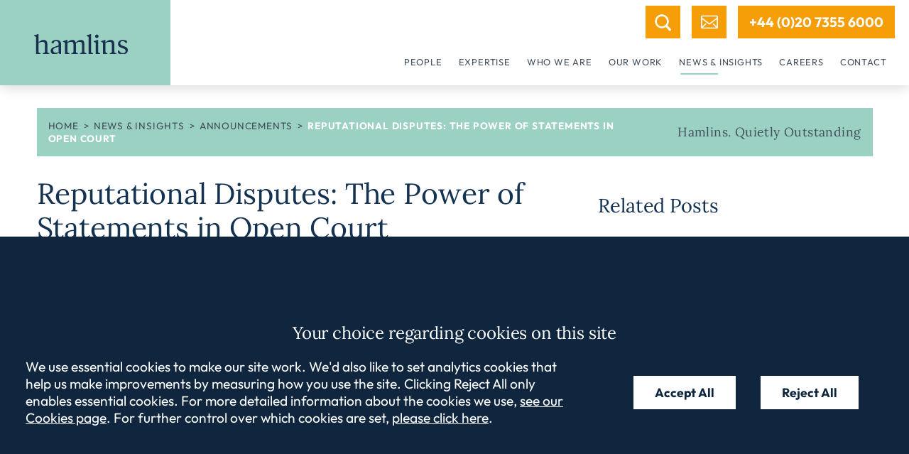

--- FILE ---
content_type: text/html; charset=UTF-8
request_url: https://hamlins.com/articles/reputational-disputes-the-power-of-statements-in-open-court/
body_size: 14926
content:
<!DOCTYPE html>
<html lang="en-GB">
<head>
	<meta charset="UTF-8" />
	<meta http-equiv="X-UA-Compatible" content="IE=edge">
	<meta name="format-detection" content="telephone=no" />
	<meta name="googlebot" content="NOODP">
	<meta name="viewport" content="width=device-width, initial-scale=1.0">
	<meta name="apple-touch-fullscreen" content="YES">
	<link rel="apple-touch-icon" href="https://hamlins.com/wp-content/themes/hamlins/assets/images/mobile/apple-touch-icon.png">
    <link rel="shortcut icon" href="https://hamlins.com/wp-content/themes/hamlins/assets/images/favicon.ico" />
	<!-- preload jquery -->
<link rel="preload" href="https://hamlins.com/wp-content/themes/hamlins/assets/js/jquery.min.js" as="script">


    <!-- preload bxSlider -->
    <link rel="preload" href="https://hamlins.com/wp-content/themes/hamlins/assets/js/jquery.bxslider.min.js" as="script">
    

<!-- font preloading -->
<link rel="preload" as="font" href="https://hamlins.com/wp-content/themes/hamlins/assets/fonts/lora-400.woff2" type="font/woff2" crossorigin>
<link rel="preload" as="font" href="https://hamlins.com/wp-content/themes/hamlins/assets/fonts/outfit-400.woff2" type="font/woff2" crossorigin>
<link rel="preload" as="font" href="https://hamlins.com/wp-content/themes/hamlins/assets/fonts/outfit-700.woff2" type="font/woff2" crossorigin>

<!-- background image preloading -->
	<meta name='robots' content='index, follow, max-image-preview:large, max-snippet:-1, max-video-preview:-1' />
	<style>img:is([sizes="auto" i], [sizes^="auto," i]) { contain-intrinsic-size: 3000px 1500px }</style>
	
	<!-- This site is optimized with the Yoast SEO plugin v26.8 - https://yoast.com/product/yoast-seo-wordpress/ -->
	<title>Reputational Disputes: The Power of Statements in Open Court - Hamlins LLP</title>
	<meta name="description" content="A Statement in Open Court (“SIOC”) is a public apology read out in court once a case has settled. They are an important remedy in reputational disputes, most notably in defamation claims, but recently they have also come to be used increasingly in claims for misuse of private information. Alex Cochrane, a partner in our media disputes team, reveals the value of SIOC for claimants." />
	<link rel="canonical" href="https://hamlins.com/announcements/reputational-disputes-the-power-of-statements-in-open-court/" />
	<meta property="og:locale" content="en_GB" />
	<meta property="og:type" content="article" />
	<meta property="og:title" content="Reputational Disputes: The Power of Statements in Open Court - Hamlins LLP" />
	<meta property="og:description" content="A Statement in Open Court (“SIOC”) is a public apology read out in court once a case has settled. They are an important remedy in reputational disputes, most notably in defamation claims, but recently they have also come to be used increasingly in claims for misuse of private information. Alex Cochrane, a partner in our media disputes team, reveals the value of SIOC for claimants." />
	<meta property="og:url" content="https://hamlins.com/announcements/reputational-disputes-the-power-of-statements-in-open-court/" />
	<meta property="og:site_name" content="Hamlins LLP" />
	<meta property="article:published_time" content="2022-07-12T09:18:12+00:00" />
	<meta property="article:modified_time" content="2024-09-24T14:29:20+00:00" />
	<meta property="og:image" content="https://hamlins.com/wp-content/uploads/SIOC-option-3-300x300-1.jpg" />
	<meta property="og:image:width" content="300" />
	<meta property="og:image:height" content="300" />
	<meta property="og:image:type" content="image/jpeg" />
	<meta name="author" content="flywheel@conscious.co.uk" />
	<meta name="twitter:card" content="summary_large_image" />
	<script type="application/ld+json" class="yoast-schema-graph">{"@context":"https://schema.org","@graph":[{"@type":"Article","@id":"https://hamlins.com/announcements/reputational-disputes-the-power-of-statements-in-open-court/#article","isPartOf":{"@id":"https://hamlins.com/announcements/reputational-disputes-the-power-of-statements-in-open-court/"},"author":{"name":"flywheel@conscious.co.uk","@id":"https://hamlins.com/#/schema/person/1e318d486bc83b8a079bc07bc5c67b4e"},"headline":"Reputational Disputes: The Power of Statements in Open Court","datePublished":"2022-07-12T09:18:12+00:00","dateModified":"2024-09-24T14:29:20+00:00","mainEntityOfPage":{"@id":"https://hamlins.com/announcements/reputational-disputes-the-power-of-statements-in-open-court/"},"wordCount":818,"image":{"@id":"https://hamlins.com/announcements/reputational-disputes-the-power-of-statements-in-open-court/#primaryimage"},"thumbnailUrl":"https://hamlins.com/wp-content/uploads/SIOC-option-3-300x300-1.jpg","articleSection":["Announcements"],"inLanguage":"en-GB"},{"@type":"WebPage","@id":"https://hamlins.com/announcements/reputational-disputes-the-power-of-statements-in-open-court/","url":"https://hamlins.com/announcements/reputational-disputes-the-power-of-statements-in-open-court/","name":"Reputational Disputes: The Power of Statements in Open Court - Hamlins LLP","isPartOf":{"@id":"https://hamlins.com/#website"},"primaryImageOfPage":{"@id":"https://hamlins.com/announcements/reputational-disputes-the-power-of-statements-in-open-court/#primaryimage"},"image":{"@id":"https://hamlins.com/announcements/reputational-disputes-the-power-of-statements-in-open-court/#primaryimage"},"thumbnailUrl":"https://hamlins.com/wp-content/uploads/SIOC-option-3-300x300-1.jpg","datePublished":"2022-07-12T09:18:12+00:00","dateModified":"2024-09-24T14:29:20+00:00","description":"A Statement in Open Court (“SIOC”) is a public apology read out in court once a case has settled. They are an important remedy in reputational disputes, most notably in defamation claims, but recently they have also come to be used increasingly in claims for misuse of private information. Alex Cochrane, a partner in our media disputes team, reveals the value of SIOC for claimants.","breadcrumb":{"@id":"https://hamlins.com/announcements/reputational-disputes-the-power-of-statements-in-open-court/#breadcrumb"},"inLanguage":"en-GB","potentialAction":[{"@type":"ReadAction","target":["https://hamlins.com/announcements/reputational-disputes-the-power-of-statements-in-open-court/"]}]},{"@type":"ImageObject","inLanguage":"en-GB","@id":"https://hamlins.com/announcements/reputational-disputes-the-power-of-statements-in-open-court/#primaryimage","url":"https://hamlins.com/wp-content/uploads/SIOC-option-3-300x300-1.jpg","contentUrl":"https://hamlins.com/wp-content/uploads/SIOC-option-3-300x300-1.jpg","width":300,"height":300},{"@type":"BreadcrumbList","@id":"https://hamlins.com/announcements/reputational-disputes-the-power-of-statements-in-open-court/#breadcrumb","itemListElement":[{"@type":"ListItem","position":1,"name":"Home","item":"https://hamlins.com/"},{"@type":"ListItem","position":2,"name":"Reputational Disputes: The Power of Statements in Open Court"}]},{"@type":"WebSite","@id":"https://hamlins.com/#website","url":"https://hamlins.com/","name":"Hamlins LLP","description":"","inLanguage":"en-GB"}]}</script>
	<!-- / Yoast SEO plugin. -->


<style id='classic-theme-styles-inline-css' type='text/css'>
/*! This file is auto-generated */
.wp-block-button__link{color:#fff;background-color:#32373c;border-radius:9999px;box-shadow:none;text-decoration:none;padding:calc(.667em + 2px) calc(1.333em + 2px);font-size:1.125em}.wp-block-file__button{background:#32373c;color:#fff;text-decoration:none}
</style>
<link rel='stylesheet' id='contact-form-7-css' href='https://hamlins.com/wp-content/uploads/cache/css/autoptimize_single_3fd2afa98866679439097f4ab102fe0a.css' type='text/css' media='all' />
<link rel='stylesheet' id='search-filter-plugin-styles-css' href='https://hamlins.com/wp-content/plugins/search-filter-pro/public/assets/css/search-filter.min.css' type='text/css' media='all' />
<link rel='stylesheet' id='main-css-css' href='https://hamlins.com/wp-content/uploads/cache/css/autoptimize_single_1eccf29f840305aa1a4e986a779c277c.css' type='text/css' media='all' />
<script type="text/javascript" src="https://hamlins.com/wp-content/themes/hamlins/assets/js/jquery.min.js" id="jquery-js"></script>
<script type="text/javascript" src="https://hamlins.com/wp-content/uploads/cache/js/autoptimize_single_2556ce8f056639dc01061830c5242d66.js" id="main-js-js"></script>
<script type="text/javascript" src="https://hamlins.com/wp-content/themes/conscious-master/assets/js/cookies.min.js" id="cookies-core-js-js"></script>
<link rel="https://api.w.org/" href="https://hamlins.com/wp-json/" /><link rel="alternate" title="JSON" type="application/json" href="https://hamlins.com/wp-json/wp/v2/posts/14922" /><link rel="alternate" title="oEmbed (JSON)" type="application/json+oembed" href="https://hamlins.com/wp-json/oembed/1.0/embed?url=https%3A%2F%2Fhamlins.com%2Fannouncements%2Freputational-disputes-the-power-of-statements-in-open-court%2F" />
<link rel="alternate" title="oEmbed (XML)" type="text/xml+oembed" href="https://hamlins.com/wp-json/oembed/1.0/embed?url=https%3A%2F%2Fhamlins.com%2Fannouncements%2Freputational-disputes-the-power-of-statements-in-open-court%2F&#038;format=xml" />
<meta property="og:image" content="https://hamlins.com/wp-content/uploads/SIOC-option-3-300x300-1.jpg" /><link rel="alternate" type="application/rss+xml" title="Latest news from Hamlins LLP" href="https://hamlins.com/feed/" />	<link rel="stylesheet" type="text/css" media="print" href="https://hamlins.com/wp-content/themes/hamlins/assets/css/print.min.css">
	<script src="https://hamlins.com/wp-content/themes/hamlins/assets/js/svg4everybody.min.js"></script>
	<!-- TO BUNDLE -->
	<script>
		var LEGACY_SUPPORT = LEGACY_SUPPORT || undefined;
		svg4everybody();
	</script>
   	<script>
        function addGTM() {
            if ( _CMSTrackingEnabled('GA') ) 
            {
                (function(w,d,s,l,i){w[l]=w[l]||[];w[l].push({'gtm.start':
                new Date().getTime(),event:'gtm.js'});var f=d.getElementsByTagName(s)[0],
                j=d.createElement(s),dl=l!='dataLayer'?'&l='+l:'';j.async=true;j.src=
                'https://www.googletagmanager.com/gtm.js?id='+i+dl;f.parentNode.insertBefore(j,f);
                })(window,document,'script','dataLayer',"GTM-T7LVTK3");
            }
        }
	</script>
</head>
<body class="wp-singular post-template-default single single-post postid-14922 single-format-standard wp-theme-conscious-master wp-child-theme-hamlins type-post section-reputational-disputes-the-power-of-statements-in-open-court" id="reputational-disputes-the-power-of-statements-in-open-court">

	
	<div class="wrapper" id="wrapper">

		<header class="header" id="header">
    
<div class="header-inner">

    <a class="company-logo-link" href="https://hamlins.com/" title="Go to the Hamlins LLP homepage">
	<img height="39" width="188" class="company-logo" src="https://hamlins.com/wp-content/themes/hamlins/assets/images/logos/logo.svg" alt="Hamlins LLP" />
</a>

    <div id="nav-wrapper">

        <nav id="nav" class="nav" role="navigation">
            <ul class="menu"><li class="item item-118"><a href="https://hamlins.com/people/" class="link level-1">People</a></li>
<li class="item-services has-multi-menu item item-117 has-sub-menu"><a href="https://hamlins.com/expertise/" class="link level-1">Expertise</a>
<ul class="sub-menu">
	<li class="item item-441"><a href="https://hamlins.com/expertise/commercial-and-tech/" class="link level-2">Commercial and Tech</a></li>
	<li class="item item-1151 has-sub-menu"><a href="https://hamlins.com/expertise/commercial-disputes/" class="link level-2">Commercial Disputes</a>
	<ul class="sub-menu">
		<li class="item item-1150"><a href="https://hamlins.com/expertise/commercial-disputes/arbitration/" class="link level-3">Arbitration</a></li>
		<li class="item item-1148"><a href="https://hamlins.com/expertise/commercial-disputes/commercial-contract-and-financial-disputes/" class="link level-3">Commercial contract and financial disputes</a></li>
		<li class="item item-1532"><a href="https://hamlins.com/expertise/commercial-disputes/consumer-law-and-consumer-finance/" class="link level-3">Consumer law and consumer finance</a></li>
		<li class="item item-1149"><a href="https://hamlins.com/expertise/commercial-disputes/cross-border-litigation/" class="link level-3">Cross-border litigation</a></li>
		<li class="item item-1534"><a href="https://hamlins.com/expertise/commercial-disputes/director-and-shareholder-disputes-and-unfair-prejudice/" class="link level-3">Director and shareholder disputes and unfair prejudice</a></li>
		<li class="item item-1535"><a href="https://hamlins.com/expertise/commercial-disputes/enforcement-and-asset-tracing/" class="link level-3">Enforcement and asset tracing</a></li>
		<li class="item item-1536"><a href="https://hamlins.com/expertise/commercial-disputes/fraud-disputes-worldwide-freezing-orders/" class="link level-3">Fraud disputes and worldwide freezing orders</a></li>
		<li class="item item-1537"><a href="https://hamlins.com/expertise/commercial-disputes/injunction-proceedings/" class="link level-3">Injunction proceedings</a></li>
		<li class="item item-intellectual-property-disputes"><a href="/expertise/intellectual-property-disputes/" class="link level-3">Intellectual Property Disputes</a></li>
		<li class="item item-1538"><a href="https://hamlins.com/expertise/commercial-disputes/misrepresentation/" class="link level-3">Misrepresentation</a></li>
		<li class="item item-1539"><a href="https://hamlins.com/expertise/commercial-disputes/professional-negligence/" class="link level-3">Professional negligence</a></li>
		<li class="item item-defamation-privacy-and-reputation-management"><a href="/expertise/reputation-privacy/" class="link level-3">Reputation and Privacy</a></li>
		<li class="item item-1541"><a href="https://hamlins.com/expertise/commercial-disputes/trust-inheritance-tax-disputes/" class="link level-3">Trust and inheritance tax disputes</a></li>
	</ul>
</li>
	<li class="item item-805"><a href="https://hamlins.com/expertise/corporate/" class="link level-2">Corporate</a></li>
	<li class="item item-802"><a href="https://hamlins.com/expertise/employment/" class="link level-2">Employment</a></li>
	<li class="item item-801"><a href="https://hamlins.com/expertise/hospitality-leisure/" class="link level-2">Hospitality and Leisure</a></li>
	<li class="item item-1544"><a href="https://hamlins.com/expertise/intellectual-property-disputes/" class="link level-2">Intellectual Property Disputes</a></li>
	<li class="item item-15890"><a href="https://hamlins.com/expertise/media-and-entertainment/" class="link level-2">Media and Entertainment</a></li>
	<li class="item item-1547"><a href="https://hamlins.com/expertise/music/" class="link level-2">Music</a></li>
	<li class="item item-797 has-sub-menu"><a href="https://hamlins.com/expertise/real-estate/" class="link level-2">Real Estate</a>
	<ul class="sub-menu">
		<li class="item item-1549"><a href="https://hamlins.com/expertise/real-estate/construction/" class="link level-3">Construction</a></li>
		<li class="item item-1590"><a href="https://hamlins.com/expertise/real-estate/development/" class="link level-3">Development</a></li>
		<li class="item item-1593"><a href="https://hamlins.com/expertise/real-estate/investment/" class="link level-3">Investment</a></li>
		<li class="item item-1594"><a href="https://hamlins.com/expertise/hospitality-leisure/" class="link level-3">Hospitality and Leisure</a></li>
		<li class="item item-real-estate-disputes"><a href="https://hamlins.com/expertise/real-estate-disputes/" class="link level-3">Real Estate Disputes</a></li>
		<li class="item item-15500"><a href="https://hamlins.com/expertise/real-estate/real-estate-finance/" class="link level-3">Real Estate Finance</a></li>
	</ul>
</li>
	<li class="item item-1550"><a href="https://hamlins.com/expertise/real-estate-disputes/" class="link level-2">Real Estate Disputes</a></li>
	<li class="item item-14928"><a href="https://hamlins.com/expertise/real-estate/real-estate-finance/" class="link level-2">Real Estate Finance</a></li>
	<li class="item item-14748 has-sub-menu"><a href="https://hamlins.com/expertise/reputation-privacy/" class="link level-2">Reputation and Privacy</a>
	<ul class="sub-menu">
		<li class="item item-45033"><a href="https://hamlins.com/expertise/reputation-privacy/reputation-management/" class="link level-3">Reputation Management and Content Advice</a></li>
		<li class="item item-45032"><a href="https://hamlins.com/expertise/reputation-privacy/privacy/" class="link level-3">Privacy</a></li>
		<li class="item item-45031"><a href="https://hamlins.com/expertise/reputation-privacy/defamation/" class="link level-3">Defamation</a></li>
		<li class="item item-data-protection-including-the-right-to-be-forgotten-2"><a href="https://hamlins.com/expertise/reputation-privacy/data-protection/" class="link level-3">Data Protection including the “Right to be Forgotten”</a></li>
		<li class="item item-45030"><a href="https://hamlins.com/expertise/reputation-privacy/internet-and-social-media/" class="link level-3">Internet and Social Media</a></li>
		<li class="item item-16058"><a href="https://hamlins.com/expertise/reputation-privacy/unlawful-information-gathering-and-phone-hacking/" class="link level-3">Unlawful Information Gathering and Phone Hacking</a></li>
	</ul>
</li>
	<li class="item item-14151"><a href="https://hamlins.com/expertise/sport/" class="link level-2">Sport</a></li>
</ul>
</li>
<li class="item item-1510 has-sub-menu"><a href="https://hamlins.com/who-we-are/" class="link level-1">Who we are</a>
<ul class="sub-menu">
	<li class="item item-1552"><a href="https://hamlins.com/who-we-are/our-history/" class="link level-2">Our history</a></li>
	<li class="item item-1553"><a href="https://hamlins.com/who-we-are/our-culture/" class="link level-2">Our culture</a></li>
	<li class="item item-1554"><a href="https://hamlins.com/who-we-are/our-charity-partners/" class="link level-2">Our charity partners</a></li>
	<li class="item item-join-the-team"><a href="https://hamlins.com/careers/" class="link level-2">Join the team</a></li>
	<li class="item item-meet-the-team"><a href="https://hamlins.com/people/" class="link level-2">Meet the team</a></li>
</ul>
</li>
<li class="item item-40712"><a href="https://hamlins.com/our-work/" class="link level-1">Our work</a></li>
<li class="current_page_parent item item-78"><a href="https://hamlins.com/insights/" class="link level-1">News &#038; insights</a></li>
<li class="item item-458"><a href="https://hamlins.com/careers/" class="link level-1">Careers</a></li>
<li class="item item-119"><a href="https://hamlins.com/contact/" class="link level-1">Contact</a></li>
</ul>        </nav>

        
<ul class="calls-to-action">

	<li class="search-trigger-wrapper action has-icon">
		<a href="#" data-behaviour="search" class="search-trigger icon-link">
			<span>Search</span>
			<svg class="icon icon-search">
					<use xmlns:xlink="http://www.w3.org/1999/xlink" xlink:href="https://hamlins.com/wp-content/themes/hamlins/assets/images/icons/icon-library.svg#icon-search">
					</use>
				</svg>			<svg class="icon icon-close">
					<use xmlns:xlink="http://www.w3.org/1999/xlink" xlink:href="https://hamlins.com/wp-content/themes/hamlins/assets/images/icons/icon-library.svg#icon-close">
					</use>
				</svg>		</a>
	</li>

	<li class="action has-icon enquiry">
		<a class="icon-link" data-trigger="popup" href="/contact/make-an-enquiry/">
			<svg class="icon icon-enquiry">
					<use xmlns:xlink="http://www.w3.org/1999/xlink" xlink:href="https://hamlins.com/wp-content/themes/hamlins/assets/images/icons/icon-library.svg#icon-enquiry">
					</use>
				</svg>			<span>Get in touch</span>
		</a>
	</li>

	<li class="action telephone">
					<a href="tel:+44(0)2073556000">+44 (0)20 7355 6000</a>
			</li>

</ul>
	
    
    </div>

    <div class="search-container">

	<form action="/search/" method="get" name="search-form" class="search-form">

		<label class="sr-only" for="site-s">Site search</label>

		<div class="search-bar">

			<input class="search-input" id="site-s" name="_sf_s" title="Search the site" placeholder="Search..." />

			<div class="search-button has-icon">
				<button class="search-submit" type="submit">Search</button>
				<svg class="icon icon-search">
					<use xmlns:xlink="http://www.w3.org/1999/xlink" xlink:href="https://hamlins.com/wp-content/themes/hamlins/assets/images/icons/icon-library.svg#icon-search">
					</use>
				</svg>            </div>

		</div>

	</form>

</div>

</div>
</header>

		<main class="main inner" id="main">
<div class="crumbtrails"><a href="https://hamlins.com">Home</a> <span class="delimiter">&#47;</span> <a href="https://hamlins.com/insights/">News &#038; insights</a> <span class="delimiter">&#47;</span> <a href="https://hamlins.com/announcements/">Announcements</a> <span class="delimiter">&#47;</span> Reputational Disputes: The Power of Statements in Open Court</div>
	<article class="column centre" id="container-centre">
		
<h1 class="article-title">Reputational Disputes: The Power of Statements in Open Court</h1>


    <div class="post-meta block">

        <p>
            
            <span>Posted on <time class="datetime" datetime="2022-07-12T10:18:12+01:00">12 July, 2022</time></span>

            
        </p>

    </div>


    <div class="post-image block">

        <div class="article-image-wrapper" style="padding-bottom:100%;">
            <span class="load" data-image="https://hamlins.com/wp-content/uploads/SIOC-option-3-300x300-1.jpg">Reputational Disputes: The Power of Statements in Open Court</span>
        </div>

        
    </div>


<div class="content content-intro content-post">
    <p>A Statement in Open Court (“SIOC”) is a public apology read out in court once a case has settled. They are an important remedy in reputational disputes, most notably in defamation claims, but recently they have also come to be used increasingly in claims for misuse of private information. Alex Cochrane, a partner in our media disputes team, reveals the value of SIOC for claimants.</p>
<p>A Statement in Open Court (“SIOC”) is in effect a public apology read out in court once a case has settled. It must be a fair and proportionate report of the proceedings as well as any settlement and it has to be approved by the court. In most cases, a SIOC is made by a claimant to publicly share a summary about the case and its effect on them and to draw attention to any apologies made by the defendant.</p>
<p>Public apologies, made by way of a SIOC, are an important remedy in reputational disputes, most notably in defamation claims, but recently they have also come to be used increasingly in claims for misuse of private information.</p>
<p><strong>Value of vindication for claimants</strong></p>
<p>Claimants who feel they have been wronged, for instance if they have been the subject of false and defamatory allegations, will often find it cathartic to attend Court and hear the defendant, through its legal team, stand up and apologise.</p>
<p>SIOCs have traditionally been used in libel claims as a means by which claimants can seek to restore their good reputation. There can be a desire to shine a spotlight on the successful outcome of a claim and a SIOC is a very powerful way of achieving this. SIOCs typically attract press interest and they will often be reported in the media contributing to their value as a powerful form of vindication for claimants.</p>
<p>Conversely, claims for misuse of private information have customarily resulted in claimants <em>not</em> wanting a Statement in Open Court. This is because these claims will involve the claimant’s private information and therefore claimants may be reluctant to further amplify or broadcast this information to the world at large.</p>
<p><strong>SIOCs in phone hacking</strong></p>
<p>Since the phone hacking scandal first emerged, more than a decade ago, victims of phone-hacking continue to fight in the civil courts to expose the full extent of unlawful information gathering activity by the newspapers and seek appropriate redress for the misuse of their private information.</p>
<p>Phone hacking claims are privacy cases or, to use the correct legal cause of action, they are claims for ‘misuse of private information’. However, frequently, a phone hacking victim will have been accused of leaking or selling information.</p>
<p>It is worth remembering that at the time individuals were unaware their voicemails were being routinely hacked by sections of the tabloid press. Victims could not understand how their private information was appearing in the press and it created enormous mistrust amongst their families and friends. A powerful example of this can be found in the <em>Gulati v MGN Ltd</em> phone hacking trial; it famously emerged that Sadie Frost had asked her own mother to sign a confidentiality agreement.</p>
<p>Those who were accused of leaking information to the press want the opportunity to publicly state to their own networks, their previous accusers, as well as to the wider world, that they were in fact the victim of voicemail interception and other unlawful information gathering activities. In these claims SIOCs are often a very significant remedy for many claimants.</p>
<p><strong>How Hamlins employs SIOCs for our clients</strong></p>
<p>The <a href="/expertise/reputation-privacy/">Hamlins Media Disputes team</a> has negotiated and agreed many SIOCs over the last few years for clients who have been victims of phone hacking, either by News Group Newspapers (publishers of The Sun, and the now defunct News of the World) or Mirror Group Newspapers (publishers of the Daily Mirror, Sunday Mirror and The People).</p>
<p>Our team has also negotiated a number of SIOCs in respect of the Channel 5 programme, <em>Can't Pay We’ll Take It Away</em><em>!  </em>In these cases, claimants are typically private individuals who are not in the public eye and whose privacy was invaded in a particularly unpleasant and invasive manner. Claimants have found their day in Court, where Channel 5’s lawyers attend the Royal Courts of Justice and apologise to them in person, a cathartic experience.</p>
<p>Hamlins continues to support a range of clients who face reputational damage through the dissemination of false and harmful information. This could be through the publication of libelous content in traditional print and broadcast media, as well as social media and online platforms.</p>
<p>We also protect clients against the publication of intrusive, sensitive and private information (whether true or false). This includes the publication of photographs, video footage, fly-on-the-wall documentaries and revenge porn.</p>
<p>If you would like advice on any of the matters raised in this article or the podcast, please do get in <a href="/contact/">contact</a>.</p>
</div>

	</article>

	<div class="column right" id="container-right">
		

<div class="related-posts block">

	<p class="h3">Related Posts</p>

	<ul>

					<li><a class="item-link" href="https://hamlins.com/insight/awaabs-law-what-you-need-to-know/">Awaab’s Law – What You Need to Know</a></li>
					<li><a class="item-link" href="https://hamlins.com/insight/rates-revaluation-2026-why-timing-matters-for-lease-renewals-under-the-lta/">Rates revaluation 2026: why timing matters for lease renewals under the LTA</a></li>
					<li><a class="item-link" href="https://hamlins.com/insight/landmark-decision-for-building-safety-first-bsa-injunction/">Landmark decision for building safety: first BSA injunction</a></li>
					<li><a class="item-link" href="https://hamlins.com/insight/parody-on-trial-the-boundaries-of-ip-law/">Parody on Trial: the boundaries of IP Law</a></li>
					<li><a class="item-link" href="https://hamlins.com/insight/government-pledges-to-improve-access-to-debt-finance-for-smes-and-start-ups/">Government pledges to improve access to debt finance for SMEs and start-ups</a></li>
					<li><a class="item-link" href="https://hamlins.com/insight/how-timing-and-conduct-can-impact-relief-from-forfeiture-applications/">How timing and conduct can impact relief from forfeiture applications</a></li>
					<li><a class="item-link" href="https://hamlins.com/insight/copyright-law-a-case-of-substantial-part-and-importers-liability/">Copyright law: a case of ‘substantial part’ and importers liability</a></li>
					<li><a class="item-link" href="https://hamlins.com/announcements/hamlins-partner-christopher-hutchings-cleared-of-alleged-misconduct-by-solicitors-disciplinary-tribunal/">Hamlins Partner Christopher Hutchings cleared of alleged misconduct by Solicitors Disciplinary Tribunal</a></li>
		
	</ul>

</div>


	</div>



		</main>

		<div class="footer-wrapper" id="footer-wrapper">

			<div class="pre-footer" id="pre-footer">
    

<div class="component-news-panel panel">

	<div class="inner">
		<h2 class="title">Insights</h2>
	</div>	

	<div class="post-list">
		
					
<article class="card cat-insight">
    
    <a href="https://hamlins.com/insight/awaabs-law-what-you-need-to-know/" >

        <div class="card-content">

            <p class="category">Insights</p>

            <time class="datetime" datetime="2026-01-18T17:42:36+01:00">18 January 2026</time>
            
            <p class="h3">Awaab’s Law – What You Need to Know</p>

            <svg class="icon icon-arrow">
					<use xmlns:xlink="http://www.w3.org/1999/xlink" xlink:href="https://hamlins.com/wp-content/themes/hamlins/assets/images/icons/icon-library.svg#icon-arrow">
					</use>
				</svg>
        </div>

        

        
            <div class="image-wrapper" data-background="https://hamlins.com/wp-content/uploads/Awaabs-Law--250x250.png">

            </div>

        
    </a>

</article>					
<article class="card cat-insight">
    
    <a href="https://hamlins.com/insight/rates-revaluation-2026-why-timing-matters-for-lease-renewals-under-the-lta/" >

        <div class="card-content">

            <p class="category">Insights</p>

            <time class="datetime" datetime="2026-01-15T10:22:19+01:00">15 January 2026</time>
            
            <p class="h3">Rates revaluation 2026: why timing matters for lease renewals under the LTA</p>

            <svg class="icon icon-arrow">
					<use xmlns:xlink="http://www.w3.org/1999/xlink" xlink:href="https://hamlins.com/wp-content/themes/hamlins/assets/images/icons/icon-library.svg#icon-arrow">
					</use>
				</svg>
        </div>

        

        
            <div class="image-wrapper" data-background="https://hamlins.com/wp-content/uploads/Default-interest-250x250.png">

            </div>

        
    </a>

</article>					
<article class="card cat-insight">
    
    <a href="https://hamlins.com/insight/landmark-decision-for-building-safety-first-bsa-injunction/" >

        <div class="card-content">

            <p class="category">Insights</p>

            <time class="datetime" datetime="2026-01-08T12:27:32+01:00">8 January 2026</time>
            
            <p class="h3">Landmark decision for building safety: first BSA injunction</p>

            <svg class="icon icon-arrow">
					<use xmlns:xlink="http://www.w3.org/1999/xlink" xlink:href="https://hamlins.com/wp-content/themes/hamlins/assets/images/icons/icon-library.svg#icon-arrow">
					</use>
				</svg>
        </div>

        

        
            <div class="image-wrapper" data-background="https://hamlins.com/wp-content/uploads/Images-for-insight-articles-on-website-11-250x250.png">

            </div>

        
    </a>

</article>					
<article class="card cat-insight">
    
    <a href="https://hamlins.com/insight/parody-on-trial-the-boundaries-of-ip-law/" >

        <div class="card-content">

            <p class="category">Insights</p>

            <time class="datetime" datetime="2026-01-07T15:07:49+01:00">7 January 2026</time>
            
            <p class="h3">Parody on Trial: the boundaries of IP Law</p>

            <svg class="icon icon-arrow">
					<use xmlns:xlink="http://www.w3.org/1999/xlink" xlink:href="https://hamlins.com/wp-content/themes/hamlins/assets/images/icons/icon-library.svg#icon-arrow">
					</use>
				</svg>
        </div>

        

        
            <div class="image-wrapper" data-background="https://hamlins.com/wp-content/uploads/kaptured-by-kasia-Fl3Rf_t8dMs-unsplash-250x250.jpg">

            </div>

        
    </a>

</article>		
	</div>
	
	<div class="inner">
		<a href="/insights/" class="button-alt">View more insights</a>
	</div>

</div>

</div>
<footer class="footer" id="footerContainer">
    
<div class="footer-inner inner">

    <div class="left-content">

        <p class="footer-title">Contact us</p>

        <!-- offices -->
        <div class="footer-block">
            
<div class="footer-office contact us">
    <ul>

        <li class="office-address">
            
<ul>
                        <li class="address-1">
                Hamlins LLP            </li>
                                <li class="address-2">
                1 Kingsway            </li>
                        
        <li class="city">
        London    </li>
    
    
        <li class="post_code">
        WC2B 6AN    </li>
    
</ul>
        </li>

        <li class="office-contact">
            

<ul>
            <li class="phone">
            <a href="tel:+44(0)2073556000">+44 (0)20 7355 6000</a>
        </li>
    
    
            <li class="email">
            <a href="mailto:enquiries@hamlins.com">enquiries@hamlins.com</a>
        </li>
    
    
    
    
            <li class="dx">
            37989 Kingsway        </li>
    

</ul>


        </li>

    </ul>
</div>



            <!-- nav -->
            <div class="footer-nav">
                <ul class="menu"><li class="item item-118"><a href="https://hamlins.com/people/" class="link level-1">People</a></li>
<li class="item-services has-multi-menu item item-117"><a href="https://hamlins.com/expertise/" class="link level-1">Expertise</a></li>
<li class="item item-1510"><a href="https://hamlins.com/who-we-are/" class="link level-1">Who we are</a></li>
<li class="item item-40712"><a href="https://hamlins.com/our-work/" class="link level-1">Our work</a></li>
<li class="current_page_parent item item-78"><a href="https://hamlins.com/insights/" class="link level-1">News &#038; insights</a></li>
<li class="item item-458"><a href="https://hamlins.com/careers/" class="link level-1">Careers</a></li>
<li class="item item-119"><a href="https://hamlins.com/contact/" class="link level-1">Contact</a></li>
</ul>            </div>

        </div>       

    </div>

    <div class="right-content">

        <p class="footer-title">Expertise</p>

        <!-- expertise -->
        <div class="footer-block footer-expertise">

            
                <ul class="expertise-list">

                    
                        <li>
                            <a href="https://hamlins.com/expertise/commercial-and-tech/">
                                Commercial and Tech                            </a>
                        </li>

                    
                        <li>
                            <a href="https://hamlins.com/expertise/commercial-disputes/">
                                Commercial Disputes                            </a>
                        </li>

                    
                        <li>
                            <a href="https://hamlins.com/expertise/corporate/">
                                Corporate                            </a>
                        </li>

                    
                        <li>
                            <a href="https://hamlins.com/expertise/employment/">
                                Employment                            </a>
                        </li>

                    
                        <li>
                            <a href="https://hamlins.com/expertise/hospitality-leisure/">
                                Hospitality and Leisure                            </a>
                        </li>

                    
                        <li>
                            <a href="https://hamlins.com/expertise/intellectual-property-disputes/">
                                Intellectual Property Disputes                            </a>
                        </li>

                    
                        <li>
                            <a href="https://hamlins.com/expertise/media-and-entertainment/">
                                Media and Entertainment                            </a>
                        </li>

                    
                        <li>
                            <a href="https://hamlins.com/expertise/music/">
                                Music                            </a>
                        </li>

                    
                        <li>
                            <a href="https://hamlins.com/expertise/real-estate/">
                                Real Estate                            </a>
                        </li>

                    
                        <li>
                            <a href="https://hamlins.com/expertise/real-estate-disputes/">
                                Real Estate Disputes                            </a>
                        </li>

                    
                        <li>
                            <a href="https://hamlins.com/expertise/real-estate-finance-link/">
                                Real Estate Finance                            </a>
                        </li>

                    
                        <li>
                            <a href="https://hamlins.com/expertise/reputation-privacy/">
                                Reputation and Privacy                            </a>
                        </li>

                    
                        <li>
                            <a href="https://hamlins.com/expertise/sport/">
                                Sport                            </a>
                        </li>

                    
                </ul>

            
        </div>

    </div>

</div>


<div class="footer-bottom inner">

    <!-- accreditations & social -->
    <div class="footer-accreditations">

        <!-- SRA -->
        <div class="footer-sra">
            <span class="load"></span>
        </div>

        
<!-- accreditations -->


    <div class="component-accreditations">

        <ul class="accreditations">

            
            
            <li class="accreditation-item">

                                    <a class="accreditation-link h5" href="https://www.legal500.com/firms/1455-hamlins-llp/r-england/rankings" target="_blank">
                
                    
                        <span class="load" data-image="https://hamlins.com/wp-content/uploads/UK_Leading_firm_2026-272x300-1.jpg">Legal 500 UK Leading Firm 2026</span>

                    
                                    </a>
                
            </li>

            
            
            <li class="accreditation-item">

                                    <a class="accreditation-link h5" href="/who-we-are/our-charity-partner/" target="_blank">
                
                    
                        <span class="load" data-image="https://hamlins.com/wp-content/uploads/RSF.png">Supporting the Ruth Strauss Foundation</span>

                    
                                    </a>
                
            </li>

            
            
            <li class="accreditation-item">

                                    <a class="accreditation-link h5" href="https://www.lawcare.org.uk/" target="_blank">
                
                    
                        <span class="load" data-image="https://hamlins.com/wp-content/uploads/LawCare-25-Club-Allies.jpg">Law Care 25 Club Allies</span>

                    
                                    </a>
                
            </li>

            
        </ul>

    </div>


        <div class="footer-social">
                <ul class="social-icons">
                            <li class="has-icon linkedin">
            <a class="icon-link " href="https://www.linkedin.com/company/hamlins-llp/"  target="_blank"><span class="sr-only">linkedin</span></a><svg class="icon icon-linkedin">
					<use xmlns:xlink="http://www.w3.org/1999/xlink" xlink:href="https://hamlins.com/wp-content/themes/hamlins/assets/images/icons/icon-library.svg#icon-linkedin">
					</use>
				</svg>        </li>
                            <li class="has-icon instagram">
            <a class="icon-link " href="https://www.instagram.com/hamlinsllp/"  target="_blank"><span class="sr-only">instagram</span></a><svg class="icon icon-instagram">
					<use xmlns:xlink="http://www.w3.org/1999/xlink" xlink:href="https://hamlins.com/wp-content/themes/hamlins/assets/images/icons/icon-library.svg#icon-instagram">
					</use>
				</svg>        </li>
            </ul>
        </div>

    </div>

    <!-- meta -->
    <div class="footer-meta block">

        <!-- links -->
        <div class="footer-links">

            <ul class="menu"><li class="item item-15015"><a href="https://hamlins.com/compliance-and-regulatory/" class="link level-1">Compliance and regulatory</a></li>
<li class="item item-15016"><a href="https://hamlins.com/help/privacy-help/" data-trigger="cookies" class="link level-1">Cookie policy</a></li>
<li class="item item-15017"><a href="https://hamlins.com/sitemap/" class="link level-1">Sitemap</a></li>
</ul>
            <!-- search -->
            <div class="footer-search">
                <div class="search-container">

	<form action="/search/" method="get" name="search-form" class="search-form">

		<label class="sr-only" for="site-s">Site search</label>

		<div class="search-bar">

			<input class="search-input" id="site-s" name="_sf_s" title="Search the site" placeholder="Search..." />

			<div class="search-button has-icon">
				<button class="search-submit" type="submit">Search</button>
				<svg class="icon icon-search">
					<use xmlns:xlink="http://www.w3.org/1999/xlink" xlink:href="https://hamlins.com/wp-content/themes/hamlins/assets/images/icons/icon-library.svg#icon-search">
					</use>
				</svg>            </div>

		</div>

	</form>

</div>
            </div>

        </div>

        <div class="footer-copyright">

            <!-- copyright -->
                            <p>Hamlins LLP. Authorised and regulated by the Solicitors Regulation Authority SRA No. 440628</p>
            
        </div>

    </div>

</div>


</footer>

		</div><!-- / .footer-wrapper -->

		<script type="speculationrules">
{"prefetch":[{"source":"document","where":{"and":[{"href_matches":"\/*"},{"not":{"href_matches":["\/wp-*.php","\/wp-admin\/*","\/wp-content\/uploads\/*","\/wp-content\/*","\/wp-content\/plugins\/*","\/wp-content\/themes\/hamlins\/*","\/wp-content\/themes\/conscious-master\/*","\/*\\?(.+)"]}},{"not":{"selector_matches":"a[rel~=\"nofollow\"]"}},{"not":{"selector_matches":".no-prefetch, .no-prefetch a"}}]},"eagerness":"conservative"}]}
</script>
<script type="text/javascript" src="https://hamlins.com/wp-includes/js/dist/hooks.min.js" id="wp-hooks-js"></script>
<script type="text/javascript" src="https://hamlins.com/wp-includes/js/dist/i18n.min.js" id="wp-i18n-js"></script>
<script type="text/javascript" id="wp-i18n-js-after">
/* <![CDATA[ */
wp.i18n.setLocaleData( { 'text direction\u0004ltr': [ 'ltr' ] } );
/* ]]> */
</script>
<script type="text/javascript" src="https://hamlins.com/wp-content/uploads/cache/js/autoptimize_single_96e7dc3f0e8559e4a3f3ca40b17ab9c3.js" id="swv-js"></script>
<script type="text/javascript" id="contact-form-7-js-before">
/* <![CDATA[ */
var wpcf7 = {
    "api": {
        "root": "https:\/\/hamlins.com\/wp-json\/",
        "namespace": "contact-form-7\/v1"
    },
    "cached": 1
};
wpcf7.cached = 0;
/* ]]> */
</script>
<script type="text/javascript" src="https://hamlins.com/wp-content/uploads/cache/js/autoptimize_single_2912c657d0592cc532dff73d0d2ce7bb.js" id="contact-form-7-js"></script>
<script type="text/javascript" src="https://www.google.com/recaptcha/api.js?render=6Lei9IMUAAAAAK4Z9T4u3L1U_atc2MqtqRSh6wx_" id="google-recaptcha-js"></script>
<script type="text/javascript" src="https://hamlins.com/wp-includes/js/dist/vendor/wp-polyfill.min.js" id="wp-polyfill-js"></script>
<script type="text/javascript" id="wpcf7-recaptcha-js-before">
/* <![CDATA[ */
var wpcf7_recaptcha = {
    "sitekey": "6Lei9IMUAAAAAK4Z9T4u3L1U_atc2MqtqRSh6wx_",
    "actions": {
        "homepage": "homepage",
        "contactform": "contactform"
    }
};
/* ]]> */
</script>
<script type="text/javascript" src="https://hamlins.com/wp-content/uploads/cache/js/autoptimize_single_ec0187677793456f98473f49d9e9b95f.js" id="wpcf7-recaptcha-js"></script>
<script type="text/javascript" src="https://hamlins.com/wp-content/themes/hamlins/assets/js/jquery.bxslider.min.js" id="bxslider-js"></script>

		

	</div><!-- end wrapper -->


	<div id="ccc-notify" role="region" class="cookie-bar cms-cookies-2019 hidden">
    <span class="cookies-title h4">Your choice regarding cookies on this site</span><div id="ccc-notify-outer" class="cookie-bar-inner">
    <div class="ccc-notify-text cookie-bar-text">
        <p>We use essential cookies to make our site work. We'd also like to set analytics cookies that help us make improvements by measuring how you use the site. Clicking Reject All only enables essential cookies. For more detailed information about the cookies we use, <a href="/help/cookie-details/" target="_blank">see our Cookies page</a>. For further control over which cookies are set, <a href="/help/privacy-help/" onclick="event.preventDefault();manageSettings('ccc-notify');">please click here</a>.</p></div>
        <div class="ccc-notify-buttons cookie-buttons">
            <button id="ccc-notify-accept" class="ccc-notify-button ccc-link ccc-tabbable button-cookies button-accept" onclick="manageCookies('enable')">Accept All</button>
            <button class="ccc-notify-button ccc-link ccc-tabbable button-cookies button-accept" onclick="manageCookies();">Reject All</button>
        </div>
    </div>
</div>

<div id="cookies" role="region" class="modal cookie-modal hidden">
    <div id="ccc-content">
        <div id="cc-panel" class="ccc-panel ccc-panel-1 modal-panel modal-panel-essential visible">
            <p class="cookies-title h2" id="ccc-title">Our use of cookies.</p>
            <div id="ccc-statement">
                <p>You can learn more detailed information in our <a target="_blank" rel="noopener" href="/help/privacy-help/" class="ccc-link ccc-tabbable">Privacy Policy</a></p>
            </div>
            <div id="ccc-intro">
                <p>Some cookies are essential, whilst others help us improve your experience by providing insights into how the site is being used. The technology to maintain this privacy management relies on cookie identifiers. Removing or resetting your browser cookies will reset these preferences.</p>
            </div>
            <p class="cookies-title h3" id="ccc-necessary-title">Essential Cookies</p>
            <p id="ccc-essential-description">These cookies enable core website functionality, and can only be disabled by changing your browser preferences.</p>
        </div>
        <div id="ccc-optional-categories" class="optional-categories modal-panel modal-panel-optional">
            <div data-index="0" class="optional-cookie">
                <div class="cookies-title h4 optional-cookie-header">Google Analytics Cookies</div>
                <p class="optional-cookie-text">Google Analytics cookies help us to understand your experience of the website and do not store any personal data. Click <a href="/help/cookie-details/">here</a> for a full list of Google Analytics cookies used on this site.</p>
                <div class="onoffswitch-outer optional-cookie-checkbox">
                    <div class="onoffswitch">
                        <label class="hidden" for="cms-google-analytics-cookies">google analytics cookies</label>
                        <input type="checkbox" name="cms-google-analytics-cookies" id="cms-google-analytics-cookies" class="onoffswitch-checkbox checkbox">
                        <label class="onoffswitch-label" for="cms-google-analytics-cookies">
                            <span class="onoffswitch-inner"></span>
                            <span class="onoffswitch-switch"></span>
                        </label>
                    </div>
                </div>
            </div>
            <div data-index="1" class="optional-cookie">
                <div class="cookies-title h4 optional-cookie-header">Third-Party Cookies</div>
                <p class="optional-cookie-text">Third-Party cookies are set by our partners and help us to improve your experience of the website. Click <a href="/help/cookie-details/">here</a> for a full list of third-party plugins used on this site.</p>
                <div class="onoffswitch-outer optional-cookie-checkbox">
                    <div class="onoffswitch">
                        <label class="hidden" for="cms-third-party-cookies">third party cookied</label>
                        <input type="checkbox" name="cms-third-party-cookies" id="cms-third-party-cookies" class="onoffswitch-checkbox checkbox">
                        <label class="onoffswitch-label" for="cms-third-party-cookies">
                            <span class="onoffswitch-inner"></span>
                            <span class="onoffswitch-switch"></span>
                        </label>
                    </div>
                </div>
            </div>
        </div>
        <div class="ccc-close cookie-buttons">
            <button id="ccc-acceptAll" class="ccc-link ccc-tabbable button-cookies button-accept" tabindex="0" aria-labelledby="ccc-acceptall-label" onclick="manageCookies('enable');">
                <span id="ccc-acceptall-label">Accept All</span>
            </button>
            <button id="ccc-close" class="ccc-link ccc-tabbable button-cookies button-transparent" tabindex="0" aria-labelledby="ccc-close-label" onclick="manageCookies();">
                <span id="ccc-close-label">Save &amp; Close</span>
            </button>
        </div>
    </div>
</div>

	


	
<div id="mobile-ui" class="mobile-ui active">

	<ul class="mobile-ui-buttons" id="mobile-ui-buttons">
		
				
					
			<li class="mobile-ui-button">
			
				<button id="ui-button-search" class="ui-button ui-button-search" data-panel="search">
			
					<span class="ui-button-inner">
						<svg class="icon icon-search">
					<use xmlns:xlink="http://www.w3.org/1999/xlink" xlink:href="https://hamlins.com/wp-content/themes/hamlins/assets/images/icons/icon-library.svg#icon-search">
					</use>
				</svg>						<span class="icon-content">search</span>
					</span>
			
				</button>
			
			</li>
		
					
			<li class="mobile-ui-button">
			
				<button id="ui-button-phone" class="ui-button ui-button-phone" data-panel="phone">
			
					<span class="ui-button-inner">
						<svg class="icon icon-phone">
					<use xmlns:xlink="http://www.w3.org/1999/xlink" xlink:href="https://hamlins.com/wp-content/themes/hamlins/assets/images/icons/icon-library.svg#icon-phone">
					</use>
				</svg>						<span class="icon-content">phone</span>
					</span>
			
				</button>
			
			</li>
		
					
			<li class="mobile-ui-button">
			
				<button id="ui-button-enquiry" class="ui-button ui-button-enquiry" data-panel="enquiry">
			
					<span class="ui-button-inner">
						<svg class="icon icon-enquiry">
					<use xmlns:xlink="http://www.w3.org/1999/xlink" xlink:href="https://hamlins.com/wp-content/themes/hamlins/assets/images/icons/icon-library.svg#icon-enquiry">
					</use>
				</svg>						<span class="icon-content">enquiry</span>
					</span>
			
				</button>
			
			</li>
		
					
			<li class="mobile-ui-button">
			
				<button id="ui-button-menu" class="ui-button ui-button-menu" data-panel="menu">
			
					<span class="ui-button-inner">
						<svg class="icon icon-menu">
					<use xmlns:xlink="http://www.w3.org/1999/xlink" xlink:href="https://hamlins.com/wp-content/themes/hamlins/assets/images/icons/icon-library.svg#icon-menu">
					</use>
				</svg>						<span class="icon-content">menu</span>
					</span>
			
				</button>
			
			</li>
		
			
	</ul>

	 <div class="mobile-ui-panels-container" id="mobile-ui-panels-container">

	 	<div class="mobile-ui-panel-close has-icon">
			<svg class="icon icon-close">
					<use xmlns:xlink="http://www.w3.org/1999/xlink" xlink:href="https://hamlins.com/wp-content/themes/hamlins/assets/images/icons/icon-library.svg#icon-close">
					</use>
				</svg>		</div>

        <ul class="mobile-ui-panels" id="mobile-ui-panels">

        	
        		 <li id="mobile-ui-panel-search" class="mobile-ui-panel mobile-ui-panel-search">

						<!-- mobile ui panel search template -->

	<p class="title h1">Search site</p>
	
	<div class="mobile-ui-panel-content block">
		
				<div class="search-container">

	<form action="/search/" method="get" name="search-form" class="search-form">

		<label class="sr-only" for="site-s">Site search</label>

		<div class="search-bar">

			<input class="search-input" id="site-s" name="_sf_s" title="Search the site" placeholder="Search..." />

			<div class="search-button has-icon">
				<button class="search-submit" type="submit">Search</button>
				<svg class="icon icon-search">
					<use xmlns:xlink="http://www.w3.org/1999/xlink" xlink:href="https://hamlins.com/wp-content/themes/hamlins/assets/images/icons/icon-library.svg#icon-search">
					</use>
				</svg>            </div>

		</div>

	</form>

</div>
		
	</div>
					
				</li>

			
        		 <li id="mobile-ui-panel-phone" class="mobile-ui-panel mobile-ui-panel-phone">

						<!-- mobile ui panel phone template -->
	
	<p class="title h1">Contact our offices</p>

	<div class="mobile-ui-panel-content block">

				
		
			<ul class="list office-list office-multi">

				
					<li class="office">
						<ul class="office-meta">
							<li class="office-title">
								<a href="https://hamlins.com/contact/" class="title">Contact us Office</a>
							</li>
							<li class="office-contact">
								<ul>
																			<li class="phone">
											<a href="tel:+44(0)2073556000">+44 (0)20 7355 6000</a>
										</li>
																	</ul>
							</li>
						</ul>
					</li>
				
							</ul>

			
	</div>
					
				</li>

			
        		 <li id="mobile-ui-panel-enquiry" class="mobile-ui-panel mobile-ui-panel-enquiry">

						<!-- mobile ui panel enquiry template -->
	
	<p class="title h1">Make an enquiry</p>

	<div class="mobile-ui-panel-content block">
		
<div class="wpcf7 no-js" id="wpcf7-f181-o1" lang="en-GB" dir="ltr" data-wpcf7-id="181">
<div class="screen-reader-response"><p role="status" aria-live="polite" aria-atomic="true"></p> <ul></ul></div>
<form action="/articles/reputational-disputes-the-power-of-statements-in-open-court/#wpcf7-f181-o1" method="post" class="wpcf7-form init" aria-label="Contact form" novalidate="novalidate" data-status="init">
<div style="display: none;">
<input type="hidden" name="_wpcf7" value="181" />
<input type="hidden" name="_wpcf7_version" value="6.0.6" />
<input type="hidden" name="_wpcf7_locale" value="en_GB" />
<input type="hidden" name="_wpcf7_unit_tag" value="wpcf7-f181-o1" />
<input type="hidden" name="_wpcf7_container_post" value="0" />
<input type="hidden" name="_wpcf7_posted_data_hash" value="" />
<input type="hidden" name="_wpcf7_recaptcha_response" value="" />
</div>
<input type="hidden" name="referrer" />
<input type="hidden" name="channel" />
<input type="hidden" name="your-subject" value="Mobile menu form" />

<fieldset class="fieldset">

<div class="row required">
	<label for="mobile-your-name">Name</label>
	<span class="wpcf7-form-control-wrap" data-name="your-name"><input size="40" maxlength="400" class="wpcf7-form-control wpcf7-text wpcf7-validates-as-required your-name input" id="mobile-your-name" aria-required="true" aria-invalid="false" value="" type="text" name="your-name" /></span>
</div>
<div class="row required">
	<label for="mobile-your-email">Email</label>
	<span class="wpcf7-form-control-wrap" data-name="your-email"><input size="40" maxlength="400" class="wpcf7-form-control wpcf7-email wpcf7-validates-as-required wpcf7-text wpcf7-validates-as-email email input" id="mobile-your-email" aria-required="true" aria-invalid="false" value="" type="email" name="your-email" /></span>
</div>
<div class="row required">
	<label for="mobile-your-phone">Phone</label>
	<span class="wpcf7-form-control-wrap" data-name="your-phone"><input size="40" maxlength="400" class="wpcf7-form-control wpcf7-tel wpcf7-validates-as-required wpcf7-text wpcf7-validates-as-tel phone input" id="mobile-your-phone" aria-required="true" aria-invalid="false" value="" type="tel" name="your-phone" /></span>
</div>
<div class="row required">
	<label for="mobile-your-message">Message</label>
	<span class="wpcf7-form-control-wrap" data-name="your-message"><textarea cols="40" rows="10" maxlength="2000" class="wpcf7-form-control wpcf7-textarea wpcf7-validates-as-required enquiry input textarea" id="mobile-your-message" aria-required="true" aria-invalid="false" name="your-message"></textarea></span>
</div>

<div class="row row-submit"><input class="wpcf7-form-control wpcf7-submit has-spinner submit" type="submit" value="Submit enquiry" /></div>

This site is protected by reCAPTCHA and the Google <a href="https://policies.google.com/privacy">Privacy Policy</a> and <a href="https://policies.google.com/terms">Terms of Service</a> apply.

</fieldset><div class="wpcf7-response-output" aria-hidden="true"></div>
</form>
</div>
	</div>
					
				</li>

			
        		 <li id="mobile-ui-panel-menu" class="mobile-ui-panel mobile-ui-panel-menu">

						<!-- mobile ui panel menu template -->
	
	<nav id="mobile-ui-nav" class="mobile-ui-nav mobile-ui-panel-content" data-depth="1" data-parent="">
		
	</nav>
					
				</li>

			
		</ul>

	</div>

</div>

	<div id="overlay" class="overlay"></div>

	</body>

</html>


--- FILE ---
content_type: text/html; charset=utf-8
request_url: https://www.google.com/recaptcha/api2/anchor?ar=1&k=6Lei9IMUAAAAAK4Z9T4u3L1U_atc2MqtqRSh6wx_&co=aHR0cHM6Ly9oYW1saW5zLmNvbTo0NDM.&hl=en&v=PoyoqOPhxBO7pBk68S4YbpHZ&size=invisible&anchor-ms=20000&execute-ms=30000&cb=tol9krd6nsc1
body_size: 48717
content:
<!DOCTYPE HTML><html dir="ltr" lang="en"><head><meta http-equiv="Content-Type" content="text/html; charset=UTF-8">
<meta http-equiv="X-UA-Compatible" content="IE=edge">
<title>reCAPTCHA</title>
<style type="text/css">
/* cyrillic-ext */
@font-face {
  font-family: 'Roboto';
  font-style: normal;
  font-weight: 400;
  font-stretch: 100%;
  src: url(//fonts.gstatic.com/s/roboto/v48/KFO7CnqEu92Fr1ME7kSn66aGLdTylUAMa3GUBHMdazTgWw.woff2) format('woff2');
  unicode-range: U+0460-052F, U+1C80-1C8A, U+20B4, U+2DE0-2DFF, U+A640-A69F, U+FE2E-FE2F;
}
/* cyrillic */
@font-face {
  font-family: 'Roboto';
  font-style: normal;
  font-weight: 400;
  font-stretch: 100%;
  src: url(//fonts.gstatic.com/s/roboto/v48/KFO7CnqEu92Fr1ME7kSn66aGLdTylUAMa3iUBHMdazTgWw.woff2) format('woff2');
  unicode-range: U+0301, U+0400-045F, U+0490-0491, U+04B0-04B1, U+2116;
}
/* greek-ext */
@font-face {
  font-family: 'Roboto';
  font-style: normal;
  font-weight: 400;
  font-stretch: 100%;
  src: url(//fonts.gstatic.com/s/roboto/v48/KFO7CnqEu92Fr1ME7kSn66aGLdTylUAMa3CUBHMdazTgWw.woff2) format('woff2');
  unicode-range: U+1F00-1FFF;
}
/* greek */
@font-face {
  font-family: 'Roboto';
  font-style: normal;
  font-weight: 400;
  font-stretch: 100%;
  src: url(//fonts.gstatic.com/s/roboto/v48/KFO7CnqEu92Fr1ME7kSn66aGLdTylUAMa3-UBHMdazTgWw.woff2) format('woff2');
  unicode-range: U+0370-0377, U+037A-037F, U+0384-038A, U+038C, U+038E-03A1, U+03A3-03FF;
}
/* math */
@font-face {
  font-family: 'Roboto';
  font-style: normal;
  font-weight: 400;
  font-stretch: 100%;
  src: url(//fonts.gstatic.com/s/roboto/v48/KFO7CnqEu92Fr1ME7kSn66aGLdTylUAMawCUBHMdazTgWw.woff2) format('woff2');
  unicode-range: U+0302-0303, U+0305, U+0307-0308, U+0310, U+0312, U+0315, U+031A, U+0326-0327, U+032C, U+032F-0330, U+0332-0333, U+0338, U+033A, U+0346, U+034D, U+0391-03A1, U+03A3-03A9, U+03B1-03C9, U+03D1, U+03D5-03D6, U+03F0-03F1, U+03F4-03F5, U+2016-2017, U+2034-2038, U+203C, U+2040, U+2043, U+2047, U+2050, U+2057, U+205F, U+2070-2071, U+2074-208E, U+2090-209C, U+20D0-20DC, U+20E1, U+20E5-20EF, U+2100-2112, U+2114-2115, U+2117-2121, U+2123-214F, U+2190, U+2192, U+2194-21AE, U+21B0-21E5, U+21F1-21F2, U+21F4-2211, U+2213-2214, U+2216-22FF, U+2308-230B, U+2310, U+2319, U+231C-2321, U+2336-237A, U+237C, U+2395, U+239B-23B7, U+23D0, U+23DC-23E1, U+2474-2475, U+25AF, U+25B3, U+25B7, U+25BD, U+25C1, U+25CA, U+25CC, U+25FB, U+266D-266F, U+27C0-27FF, U+2900-2AFF, U+2B0E-2B11, U+2B30-2B4C, U+2BFE, U+3030, U+FF5B, U+FF5D, U+1D400-1D7FF, U+1EE00-1EEFF;
}
/* symbols */
@font-face {
  font-family: 'Roboto';
  font-style: normal;
  font-weight: 400;
  font-stretch: 100%;
  src: url(//fonts.gstatic.com/s/roboto/v48/KFO7CnqEu92Fr1ME7kSn66aGLdTylUAMaxKUBHMdazTgWw.woff2) format('woff2');
  unicode-range: U+0001-000C, U+000E-001F, U+007F-009F, U+20DD-20E0, U+20E2-20E4, U+2150-218F, U+2190, U+2192, U+2194-2199, U+21AF, U+21E6-21F0, U+21F3, U+2218-2219, U+2299, U+22C4-22C6, U+2300-243F, U+2440-244A, U+2460-24FF, U+25A0-27BF, U+2800-28FF, U+2921-2922, U+2981, U+29BF, U+29EB, U+2B00-2BFF, U+4DC0-4DFF, U+FFF9-FFFB, U+10140-1018E, U+10190-1019C, U+101A0, U+101D0-101FD, U+102E0-102FB, U+10E60-10E7E, U+1D2C0-1D2D3, U+1D2E0-1D37F, U+1F000-1F0FF, U+1F100-1F1AD, U+1F1E6-1F1FF, U+1F30D-1F30F, U+1F315, U+1F31C, U+1F31E, U+1F320-1F32C, U+1F336, U+1F378, U+1F37D, U+1F382, U+1F393-1F39F, U+1F3A7-1F3A8, U+1F3AC-1F3AF, U+1F3C2, U+1F3C4-1F3C6, U+1F3CA-1F3CE, U+1F3D4-1F3E0, U+1F3ED, U+1F3F1-1F3F3, U+1F3F5-1F3F7, U+1F408, U+1F415, U+1F41F, U+1F426, U+1F43F, U+1F441-1F442, U+1F444, U+1F446-1F449, U+1F44C-1F44E, U+1F453, U+1F46A, U+1F47D, U+1F4A3, U+1F4B0, U+1F4B3, U+1F4B9, U+1F4BB, U+1F4BF, U+1F4C8-1F4CB, U+1F4D6, U+1F4DA, U+1F4DF, U+1F4E3-1F4E6, U+1F4EA-1F4ED, U+1F4F7, U+1F4F9-1F4FB, U+1F4FD-1F4FE, U+1F503, U+1F507-1F50B, U+1F50D, U+1F512-1F513, U+1F53E-1F54A, U+1F54F-1F5FA, U+1F610, U+1F650-1F67F, U+1F687, U+1F68D, U+1F691, U+1F694, U+1F698, U+1F6AD, U+1F6B2, U+1F6B9-1F6BA, U+1F6BC, U+1F6C6-1F6CF, U+1F6D3-1F6D7, U+1F6E0-1F6EA, U+1F6F0-1F6F3, U+1F6F7-1F6FC, U+1F700-1F7FF, U+1F800-1F80B, U+1F810-1F847, U+1F850-1F859, U+1F860-1F887, U+1F890-1F8AD, U+1F8B0-1F8BB, U+1F8C0-1F8C1, U+1F900-1F90B, U+1F93B, U+1F946, U+1F984, U+1F996, U+1F9E9, U+1FA00-1FA6F, U+1FA70-1FA7C, U+1FA80-1FA89, U+1FA8F-1FAC6, U+1FACE-1FADC, U+1FADF-1FAE9, U+1FAF0-1FAF8, U+1FB00-1FBFF;
}
/* vietnamese */
@font-face {
  font-family: 'Roboto';
  font-style: normal;
  font-weight: 400;
  font-stretch: 100%;
  src: url(//fonts.gstatic.com/s/roboto/v48/KFO7CnqEu92Fr1ME7kSn66aGLdTylUAMa3OUBHMdazTgWw.woff2) format('woff2');
  unicode-range: U+0102-0103, U+0110-0111, U+0128-0129, U+0168-0169, U+01A0-01A1, U+01AF-01B0, U+0300-0301, U+0303-0304, U+0308-0309, U+0323, U+0329, U+1EA0-1EF9, U+20AB;
}
/* latin-ext */
@font-face {
  font-family: 'Roboto';
  font-style: normal;
  font-weight: 400;
  font-stretch: 100%;
  src: url(//fonts.gstatic.com/s/roboto/v48/KFO7CnqEu92Fr1ME7kSn66aGLdTylUAMa3KUBHMdazTgWw.woff2) format('woff2');
  unicode-range: U+0100-02BA, U+02BD-02C5, U+02C7-02CC, U+02CE-02D7, U+02DD-02FF, U+0304, U+0308, U+0329, U+1D00-1DBF, U+1E00-1E9F, U+1EF2-1EFF, U+2020, U+20A0-20AB, U+20AD-20C0, U+2113, U+2C60-2C7F, U+A720-A7FF;
}
/* latin */
@font-face {
  font-family: 'Roboto';
  font-style: normal;
  font-weight: 400;
  font-stretch: 100%;
  src: url(//fonts.gstatic.com/s/roboto/v48/KFO7CnqEu92Fr1ME7kSn66aGLdTylUAMa3yUBHMdazQ.woff2) format('woff2');
  unicode-range: U+0000-00FF, U+0131, U+0152-0153, U+02BB-02BC, U+02C6, U+02DA, U+02DC, U+0304, U+0308, U+0329, U+2000-206F, U+20AC, U+2122, U+2191, U+2193, U+2212, U+2215, U+FEFF, U+FFFD;
}
/* cyrillic-ext */
@font-face {
  font-family: 'Roboto';
  font-style: normal;
  font-weight: 500;
  font-stretch: 100%;
  src: url(//fonts.gstatic.com/s/roboto/v48/KFO7CnqEu92Fr1ME7kSn66aGLdTylUAMa3GUBHMdazTgWw.woff2) format('woff2');
  unicode-range: U+0460-052F, U+1C80-1C8A, U+20B4, U+2DE0-2DFF, U+A640-A69F, U+FE2E-FE2F;
}
/* cyrillic */
@font-face {
  font-family: 'Roboto';
  font-style: normal;
  font-weight: 500;
  font-stretch: 100%;
  src: url(//fonts.gstatic.com/s/roboto/v48/KFO7CnqEu92Fr1ME7kSn66aGLdTylUAMa3iUBHMdazTgWw.woff2) format('woff2');
  unicode-range: U+0301, U+0400-045F, U+0490-0491, U+04B0-04B1, U+2116;
}
/* greek-ext */
@font-face {
  font-family: 'Roboto';
  font-style: normal;
  font-weight: 500;
  font-stretch: 100%;
  src: url(//fonts.gstatic.com/s/roboto/v48/KFO7CnqEu92Fr1ME7kSn66aGLdTylUAMa3CUBHMdazTgWw.woff2) format('woff2');
  unicode-range: U+1F00-1FFF;
}
/* greek */
@font-face {
  font-family: 'Roboto';
  font-style: normal;
  font-weight: 500;
  font-stretch: 100%;
  src: url(//fonts.gstatic.com/s/roboto/v48/KFO7CnqEu92Fr1ME7kSn66aGLdTylUAMa3-UBHMdazTgWw.woff2) format('woff2');
  unicode-range: U+0370-0377, U+037A-037F, U+0384-038A, U+038C, U+038E-03A1, U+03A3-03FF;
}
/* math */
@font-face {
  font-family: 'Roboto';
  font-style: normal;
  font-weight: 500;
  font-stretch: 100%;
  src: url(//fonts.gstatic.com/s/roboto/v48/KFO7CnqEu92Fr1ME7kSn66aGLdTylUAMawCUBHMdazTgWw.woff2) format('woff2');
  unicode-range: U+0302-0303, U+0305, U+0307-0308, U+0310, U+0312, U+0315, U+031A, U+0326-0327, U+032C, U+032F-0330, U+0332-0333, U+0338, U+033A, U+0346, U+034D, U+0391-03A1, U+03A3-03A9, U+03B1-03C9, U+03D1, U+03D5-03D6, U+03F0-03F1, U+03F4-03F5, U+2016-2017, U+2034-2038, U+203C, U+2040, U+2043, U+2047, U+2050, U+2057, U+205F, U+2070-2071, U+2074-208E, U+2090-209C, U+20D0-20DC, U+20E1, U+20E5-20EF, U+2100-2112, U+2114-2115, U+2117-2121, U+2123-214F, U+2190, U+2192, U+2194-21AE, U+21B0-21E5, U+21F1-21F2, U+21F4-2211, U+2213-2214, U+2216-22FF, U+2308-230B, U+2310, U+2319, U+231C-2321, U+2336-237A, U+237C, U+2395, U+239B-23B7, U+23D0, U+23DC-23E1, U+2474-2475, U+25AF, U+25B3, U+25B7, U+25BD, U+25C1, U+25CA, U+25CC, U+25FB, U+266D-266F, U+27C0-27FF, U+2900-2AFF, U+2B0E-2B11, U+2B30-2B4C, U+2BFE, U+3030, U+FF5B, U+FF5D, U+1D400-1D7FF, U+1EE00-1EEFF;
}
/* symbols */
@font-face {
  font-family: 'Roboto';
  font-style: normal;
  font-weight: 500;
  font-stretch: 100%;
  src: url(//fonts.gstatic.com/s/roboto/v48/KFO7CnqEu92Fr1ME7kSn66aGLdTylUAMaxKUBHMdazTgWw.woff2) format('woff2');
  unicode-range: U+0001-000C, U+000E-001F, U+007F-009F, U+20DD-20E0, U+20E2-20E4, U+2150-218F, U+2190, U+2192, U+2194-2199, U+21AF, U+21E6-21F0, U+21F3, U+2218-2219, U+2299, U+22C4-22C6, U+2300-243F, U+2440-244A, U+2460-24FF, U+25A0-27BF, U+2800-28FF, U+2921-2922, U+2981, U+29BF, U+29EB, U+2B00-2BFF, U+4DC0-4DFF, U+FFF9-FFFB, U+10140-1018E, U+10190-1019C, U+101A0, U+101D0-101FD, U+102E0-102FB, U+10E60-10E7E, U+1D2C0-1D2D3, U+1D2E0-1D37F, U+1F000-1F0FF, U+1F100-1F1AD, U+1F1E6-1F1FF, U+1F30D-1F30F, U+1F315, U+1F31C, U+1F31E, U+1F320-1F32C, U+1F336, U+1F378, U+1F37D, U+1F382, U+1F393-1F39F, U+1F3A7-1F3A8, U+1F3AC-1F3AF, U+1F3C2, U+1F3C4-1F3C6, U+1F3CA-1F3CE, U+1F3D4-1F3E0, U+1F3ED, U+1F3F1-1F3F3, U+1F3F5-1F3F7, U+1F408, U+1F415, U+1F41F, U+1F426, U+1F43F, U+1F441-1F442, U+1F444, U+1F446-1F449, U+1F44C-1F44E, U+1F453, U+1F46A, U+1F47D, U+1F4A3, U+1F4B0, U+1F4B3, U+1F4B9, U+1F4BB, U+1F4BF, U+1F4C8-1F4CB, U+1F4D6, U+1F4DA, U+1F4DF, U+1F4E3-1F4E6, U+1F4EA-1F4ED, U+1F4F7, U+1F4F9-1F4FB, U+1F4FD-1F4FE, U+1F503, U+1F507-1F50B, U+1F50D, U+1F512-1F513, U+1F53E-1F54A, U+1F54F-1F5FA, U+1F610, U+1F650-1F67F, U+1F687, U+1F68D, U+1F691, U+1F694, U+1F698, U+1F6AD, U+1F6B2, U+1F6B9-1F6BA, U+1F6BC, U+1F6C6-1F6CF, U+1F6D3-1F6D7, U+1F6E0-1F6EA, U+1F6F0-1F6F3, U+1F6F7-1F6FC, U+1F700-1F7FF, U+1F800-1F80B, U+1F810-1F847, U+1F850-1F859, U+1F860-1F887, U+1F890-1F8AD, U+1F8B0-1F8BB, U+1F8C0-1F8C1, U+1F900-1F90B, U+1F93B, U+1F946, U+1F984, U+1F996, U+1F9E9, U+1FA00-1FA6F, U+1FA70-1FA7C, U+1FA80-1FA89, U+1FA8F-1FAC6, U+1FACE-1FADC, U+1FADF-1FAE9, U+1FAF0-1FAF8, U+1FB00-1FBFF;
}
/* vietnamese */
@font-face {
  font-family: 'Roboto';
  font-style: normal;
  font-weight: 500;
  font-stretch: 100%;
  src: url(//fonts.gstatic.com/s/roboto/v48/KFO7CnqEu92Fr1ME7kSn66aGLdTylUAMa3OUBHMdazTgWw.woff2) format('woff2');
  unicode-range: U+0102-0103, U+0110-0111, U+0128-0129, U+0168-0169, U+01A0-01A1, U+01AF-01B0, U+0300-0301, U+0303-0304, U+0308-0309, U+0323, U+0329, U+1EA0-1EF9, U+20AB;
}
/* latin-ext */
@font-face {
  font-family: 'Roboto';
  font-style: normal;
  font-weight: 500;
  font-stretch: 100%;
  src: url(//fonts.gstatic.com/s/roboto/v48/KFO7CnqEu92Fr1ME7kSn66aGLdTylUAMa3KUBHMdazTgWw.woff2) format('woff2');
  unicode-range: U+0100-02BA, U+02BD-02C5, U+02C7-02CC, U+02CE-02D7, U+02DD-02FF, U+0304, U+0308, U+0329, U+1D00-1DBF, U+1E00-1E9F, U+1EF2-1EFF, U+2020, U+20A0-20AB, U+20AD-20C0, U+2113, U+2C60-2C7F, U+A720-A7FF;
}
/* latin */
@font-face {
  font-family: 'Roboto';
  font-style: normal;
  font-weight: 500;
  font-stretch: 100%;
  src: url(//fonts.gstatic.com/s/roboto/v48/KFO7CnqEu92Fr1ME7kSn66aGLdTylUAMa3yUBHMdazQ.woff2) format('woff2');
  unicode-range: U+0000-00FF, U+0131, U+0152-0153, U+02BB-02BC, U+02C6, U+02DA, U+02DC, U+0304, U+0308, U+0329, U+2000-206F, U+20AC, U+2122, U+2191, U+2193, U+2212, U+2215, U+FEFF, U+FFFD;
}
/* cyrillic-ext */
@font-face {
  font-family: 'Roboto';
  font-style: normal;
  font-weight: 900;
  font-stretch: 100%;
  src: url(//fonts.gstatic.com/s/roboto/v48/KFO7CnqEu92Fr1ME7kSn66aGLdTylUAMa3GUBHMdazTgWw.woff2) format('woff2');
  unicode-range: U+0460-052F, U+1C80-1C8A, U+20B4, U+2DE0-2DFF, U+A640-A69F, U+FE2E-FE2F;
}
/* cyrillic */
@font-face {
  font-family: 'Roboto';
  font-style: normal;
  font-weight: 900;
  font-stretch: 100%;
  src: url(//fonts.gstatic.com/s/roboto/v48/KFO7CnqEu92Fr1ME7kSn66aGLdTylUAMa3iUBHMdazTgWw.woff2) format('woff2');
  unicode-range: U+0301, U+0400-045F, U+0490-0491, U+04B0-04B1, U+2116;
}
/* greek-ext */
@font-face {
  font-family: 'Roboto';
  font-style: normal;
  font-weight: 900;
  font-stretch: 100%;
  src: url(//fonts.gstatic.com/s/roboto/v48/KFO7CnqEu92Fr1ME7kSn66aGLdTylUAMa3CUBHMdazTgWw.woff2) format('woff2');
  unicode-range: U+1F00-1FFF;
}
/* greek */
@font-face {
  font-family: 'Roboto';
  font-style: normal;
  font-weight: 900;
  font-stretch: 100%;
  src: url(//fonts.gstatic.com/s/roboto/v48/KFO7CnqEu92Fr1ME7kSn66aGLdTylUAMa3-UBHMdazTgWw.woff2) format('woff2');
  unicode-range: U+0370-0377, U+037A-037F, U+0384-038A, U+038C, U+038E-03A1, U+03A3-03FF;
}
/* math */
@font-face {
  font-family: 'Roboto';
  font-style: normal;
  font-weight: 900;
  font-stretch: 100%;
  src: url(//fonts.gstatic.com/s/roboto/v48/KFO7CnqEu92Fr1ME7kSn66aGLdTylUAMawCUBHMdazTgWw.woff2) format('woff2');
  unicode-range: U+0302-0303, U+0305, U+0307-0308, U+0310, U+0312, U+0315, U+031A, U+0326-0327, U+032C, U+032F-0330, U+0332-0333, U+0338, U+033A, U+0346, U+034D, U+0391-03A1, U+03A3-03A9, U+03B1-03C9, U+03D1, U+03D5-03D6, U+03F0-03F1, U+03F4-03F5, U+2016-2017, U+2034-2038, U+203C, U+2040, U+2043, U+2047, U+2050, U+2057, U+205F, U+2070-2071, U+2074-208E, U+2090-209C, U+20D0-20DC, U+20E1, U+20E5-20EF, U+2100-2112, U+2114-2115, U+2117-2121, U+2123-214F, U+2190, U+2192, U+2194-21AE, U+21B0-21E5, U+21F1-21F2, U+21F4-2211, U+2213-2214, U+2216-22FF, U+2308-230B, U+2310, U+2319, U+231C-2321, U+2336-237A, U+237C, U+2395, U+239B-23B7, U+23D0, U+23DC-23E1, U+2474-2475, U+25AF, U+25B3, U+25B7, U+25BD, U+25C1, U+25CA, U+25CC, U+25FB, U+266D-266F, U+27C0-27FF, U+2900-2AFF, U+2B0E-2B11, U+2B30-2B4C, U+2BFE, U+3030, U+FF5B, U+FF5D, U+1D400-1D7FF, U+1EE00-1EEFF;
}
/* symbols */
@font-face {
  font-family: 'Roboto';
  font-style: normal;
  font-weight: 900;
  font-stretch: 100%;
  src: url(//fonts.gstatic.com/s/roboto/v48/KFO7CnqEu92Fr1ME7kSn66aGLdTylUAMaxKUBHMdazTgWw.woff2) format('woff2');
  unicode-range: U+0001-000C, U+000E-001F, U+007F-009F, U+20DD-20E0, U+20E2-20E4, U+2150-218F, U+2190, U+2192, U+2194-2199, U+21AF, U+21E6-21F0, U+21F3, U+2218-2219, U+2299, U+22C4-22C6, U+2300-243F, U+2440-244A, U+2460-24FF, U+25A0-27BF, U+2800-28FF, U+2921-2922, U+2981, U+29BF, U+29EB, U+2B00-2BFF, U+4DC0-4DFF, U+FFF9-FFFB, U+10140-1018E, U+10190-1019C, U+101A0, U+101D0-101FD, U+102E0-102FB, U+10E60-10E7E, U+1D2C0-1D2D3, U+1D2E0-1D37F, U+1F000-1F0FF, U+1F100-1F1AD, U+1F1E6-1F1FF, U+1F30D-1F30F, U+1F315, U+1F31C, U+1F31E, U+1F320-1F32C, U+1F336, U+1F378, U+1F37D, U+1F382, U+1F393-1F39F, U+1F3A7-1F3A8, U+1F3AC-1F3AF, U+1F3C2, U+1F3C4-1F3C6, U+1F3CA-1F3CE, U+1F3D4-1F3E0, U+1F3ED, U+1F3F1-1F3F3, U+1F3F5-1F3F7, U+1F408, U+1F415, U+1F41F, U+1F426, U+1F43F, U+1F441-1F442, U+1F444, U+1F446-1F449, U+1F44C-1F44E, U+1F453, U+1F46A, U+1F47D, U+1F4A3, U+1F4B0, U+1F4B3, U+1F4B9, U+1F4BB, U+1F4BF, U+1F4C8-1F4CB, U+1F4D6, U+1F4DA, U+1F4DF, U+1F4E3-1F4E6, U+1F4EA-1F4ED, U+1F4F7, U+1F4F9-1F4FB, U+1F4FD-1F4FE, U+1F503, U+1F507-1F50B, U+1F50D, U+1F512-1F513, U+1F53E-1F54A, U+1F54F-1F5FA, U+1F610, U+1F650-1F67F, U+1F687, U+1F68D, U+1F691, U+1F694, U+1F698, U+1F6AD, U+1F6B2, U+1F6B9-1F6BA, U+1F6BC, U+1F6C6-1F6CF, U+1F6D3-1F6D7, U+1F6E0-1F6EA, U+1F6F0-1F6F3, U+1F6F7-1F6FC, U+1F700-1F7FF, U+1F800-1F80B, U+1F810-1F847, U+1F850-1F859, U+1F860-1F887, U+1F890-1F8AD, U+1F8B0-1F8BB, U+1F8C0-1F8C1, U+1F900-1F90B, U+1F93B, U+1F946, U+1F984, U+1F996, U+1F9E9, U+1FA00-1FA6F, U+1FA70-1FA7C, U+1FA80-1FA89, U+1FA8F-1FAC6, U+1FACE-1FADC, U+1FADF-1FAE9, U+1FAF0-1FAF8, U+1FB00-1FBFF;
}
/* vietnamese */
@font-face {
  font-family: 'Roboto';
  font-style: normal;
  font-weight: 900;
  font-stretch: 100%;
  src: url(//fonts.gstatic.com/s/roboto/v48/KFO7CnqEu92Fr1ME7kSn66aGLdTylUAMa3OUBHMdazTgWw.woff2) format('woff2');
  unicode-range: U+0102-0103, U+0110-0111, U+0128-0129, U+0168-0169, U+01A0-01A1, U+01AF-01B0, U+0300-0301, U+0303-0304, U+0308-0309, U+0323, U+0329, U+1EA0-1EF9, U+20AB;
}
/* latin-ext */
@font-face {
  font-family: 'Roboto';
  font-style: normal;
  font-weight: 900;
  font-stretch: 100%;
  src: url(//fonts.gstatic.com/s/roboto/v48/KFO7CnqEu92Fr1ME7kSn66aGLdTylUAMa3KUBHMdazTgWw.woff2) format('woff2');
  unicode-range: U+0100-02BA, U+02BD-02C5, U+02C7-02CC, U+02CE-02D7, U+02DD-02FF, U+0304, U+0308, U+0329, U+1D00-1DBF, U+1E00-1E9F, U+1EF2-1EFF, U+2020, U+20A0-20AB, U+20AD-20C0, U+2113, U+2C60-2C7F, U+A720-A7FF;
}
/* latin */
@font-face {
  font-family: 'Roboto';
  font-style: normal;
  font-weight: 900;
  font-stretch: 100%;
  src: url(//fonts.gstatic.com/s/roboto/v48/KFO7CnqEu92Fr1ME7kSn66aGLdTylUAMa3yUBHMdazQ.woff2) format('woff2');
  unicode-range: U+0000-00FF, U+0131, U+0152-0153, U+02BB-02BC, U+02C6, U+02DA, U+02DC, U+0304, U+0308, U+0329, U+2000-206F, U+20AC, U+2122, U+2191, U+2193, U+2212, U+2215, U+FEFF, U+FFFD;
}

</style>
<link rel="stylesheet" type="text/css" href="https://www.gstatic.com/recaptcha/releases/PoyoqOPhxBO7pBk68S4YbpHZ/styles__ltr.css">
<script nonce="l7xUHc_KlkVY29r6FFh3iQ" type="text/javascript">window['__recaptcha_api'] = 'https://www.google.com/recaptcha/api2/';</script>
<script type="text/javascript" src="https://www.gstatic.com/recaptcha/releases/PoyoqOPhxBO7pBk68S4YbpHZ/recaptcha__en.js" nonce="l7xUHc_KlkVY29r6FFh3iQ">
      
    </script></head>
<body><div id="rc-anchor-alert" class="rc-anchor-alert"></div>
<input type="hidden" id="recaptcha-token" value="[base64]">
<script type="text/javascript" nonce="l7xUHc_KlkVY29r6FFh3iQ">
      recaptcha.anchor.Main.init("[\x22ainput\x22,[\x22bgdata\x22,\x22\x22,\[base64]/[base64]/[base64]/[base64]/[base64]/UltsKytdPUU6KEU8MjA0OD9SW2wrK109RT4+NnwxOTI6KChFJjY0NTEyKT09NTUyOTYmJk0rMTxjLmxlbmd0aCYmKGMuY2hhckNvZGVBdChNKzEpJjY0NTEyKT09NTYzMjA/[base64]/[base64]/[base64]/[base64]/[base64]/[base64]/[base64]\x22,\[base64]\\u003d\\u003d\x22,\x22w57Du8K2I8KFw5xcw4UnDcKtwqQiwoXDtxRiJgZlwr45w4fDtsKcwr3CrWNSwqtpw4rDq2HDvsOJwrskUsOBKwLClmEDSG/DrsOoGsKxw4FCTHbChT4ESMOLw4nCiMKbw7vCocKzwr3CoMOMOAzCssKpY8KiwqbCuBhfAcO8w5TCg8KrwqnCvFvCh8OVEjZeRcOWC8KqdCBycMOCDh/Cg8KDNhQTw5srYkVCwrvCmcOGw77DvMOcTw5BwqIFwo0Hw4TDkw0VwoAOwpzCpMOLSsKTw4LClFbCoMK7IRM4asKXw5/Cp1AGaQbDsGHDvS5MwonDlMKUTgzDsiYwEsO6wofDmFHDk8O4woldwq9/[base64]/K0t2w4HCkRcjTkdTLwTChnRDw4zDrWjCgTzDvsKuwpjDjkQGwrJAVMOhw5DDs8KQwo3DhEs1w6dAw5/[base64]/w40Zwp7Ch3TCtsOVwrAVecOLXBzDmMOFQjlVwqlxR3PDhsKYw4zDjMOcwqAoasKoGiU1w6kywrR0w5bDhGIbPcOyw6jDpMOvw4XCocKLwoHDkBEMwqzCr8O1w6p2NsKRwpVxw7TDhmXCl8KYwrbCtHcUw6FdwqnCmw7CqMKswqteZsOywp/DuMO9eyTCmQFPwr/CunFTRcOAwooWe33DlMKRa3DCqsO2cMKXCcOGI8KKOXrCqsOPwpzCn8KXw7bCuyBmw5R4w51owp8LQcKfwpM3KmzCmsOFakXCngMvFhIgQjfDrMKWw4rCmMOqwqvCoGTDiwttGxvCmGhRE8KLw47DmsODwo7Dt8O/F8OuTw/Dj8Kjw54Pw7J5AMOafsOZQcKvwoNbDj5KdcKOasOUwrXClGRiOHjDg8ODJBRjScKxccOhDhdZBMKuwrpfw4xyDkfCg2sJwrrDtiROcg1Xw7fDmsKWwoMUBG/[base64]/Dg8KgwqLDisOLwoTCt8KNwpnCoj7DqkHCjcKIwqlzcsOawokoFinDqiUYfBzDjMO3ZMKiG8Oiw5TDsR98JcKvMmDDvcKjXMKjwq1jwoh+wp1mCMKxwrBnJsOseA1lwosCw6XDtzfDrkAzFCDCmUPDkRhTw4Q6wovCrH4yw53Di8K8wpN4BEXDrjbDosO9G0/DosOHwpw7CcOswrPDrBBkw7s4wqjCjcKVw5Emw5dAZkjCogAWw7svwp/DvMOjKFvCmHMZMGzCpMOuw4cow6PColfDscOnw5/[base64]/[base64]/DhUgsw7wmw5HCn08dwrbCgsKVwo/CsEnDv3zDnyzCuGQ+w4nCsGE9F8KBdB3DhMOOAsKsw4zCpx8+YMKIOWvCjmLCkDE2w6N/[base64]/[base64]/Cv3AzwrJNW1DCjMKLdcOKRsK8wpjDi8KhwoTCgCHDm2cbw5fDssKZwoN7N8KxOmbDtcO7XAXCv2xbw7R0w6ENHy/Ck09Qw5zCkcKfwqcMw58qw7/CrkBkQMKVwpwSwrhewqRhRXDDl13DliVow4HCqsKUw6PCnEcEwrlrFFjClg3DpcKbIcOBwpHDj2/[base64]/[base64]/DnMKgw5PCt3MLwo4PLygCwpzCnx7Do8KFwpMyw5FkUFnCgMOyQsO3VDgZHMOsw4XCnW3Cmg/Ck8KeS8Kpw7xuw43Cp3k9w50CwrTDksOQQxcGw5VoUsKEEsK2OThswrHDscOcZ3FwwqTCpBMNw7pIS8K2wpx4wrp+w68VJMKTw6YVw6IdIyJ7YMOEwo58wpPCuXVQW0LCj15ow6PDj8K2w6AYwr/DtVUtfcKxTsK3b3sQwogXw7HDoMOoHsOIwoQnw54FcsKQw5wGZilnO8ObHsKVw7LDicOfKMOYcjjDuVxEMjshdW5RwpXCocOpEMKQC8Ovw7/DrRLCvnLDjQhPwqB/wrfDjUorBDl5e8ORTQFAw5DCl17CssKNw7hUwpXCjsK4w4/CkMKxw5AgwpjCsVNSw5/Co8Knw63Cv8OEw5bDuycpwqFww4TClcOAwpDDlVrCo8Ofw6kbMSMBRmHDqHBLWRPDr0TDhgpcUMK9wq3DskzCvmNbIsKyw6dDKMKtOAHClMKuwrlpM8ONHgDDq8OVwrbDhcOewq7DjAnCoHU7RAMDwqHDssO4OsKUbUJzDMO7w7ZYw7/Cq8KVwozCssK/w4PDqsKRFAnCv31cwpJsw7/ChMKeWjHDvDpuwrt0w4zDicONwonCiF0mw5TCh0pnwohIJWLDlcKVw5vCh8O5DhltCHJNwrvDn8O+Fl/[base64]/SMO0IMOEwpEfA1M2YCdiwr7DnsOjS3YVECvDhMKSw4sUw4zDlFBHw447ZjM4bMKjwqM5PcKFJWFSwqvDu8OZwo4jwoMbw68OBMOKw7rCnMOBGcOaeGZiwo/CjsOfw7zDvE/DqRDDu8K/EsONKkJZw4rDmMOLw5UeDHErw63DhE7Dt8OfEcKyw7prGArCiSTClW1lwrhgOitww6JWw4HDvcKiHG/Ck1XCosOFQSjCjDnCvMO+wrNhwofDjsOlN27DhVg5FgbDlMOgwrXDj8Obwp8ZfMK/esKfwqNuHxAQTMOTw5gIwoNQDUYRKBA3UcOWw51FfSIqem7CocO6BMOMwojDiGHDusKxAhTCvxTCpl5yXMOLw6shw5rCr8KawoJcw7MLw6o3NTg/MlYuGX/Ci8KTS8K/WBU4L8Omwo05Q8K3wqFOdsKoKyRVwodqGsOcwq/CisOyRh1Xwoh6w7HCpTjCtcKzw5okYjbCksKiwrHCrWlONMK2wp/[base64]/CuXcfwp3CvV3CjcKWIwvCjcKKw5PDrsOIwoNIwphyOmFhECEqOcO6w7hmdU4ow6Z+BcOww4/DusOsNErDqsKhw7VCDB/CsgYWwr97wp1GDsKYwpzCgyAaX8OnwpMzwqPDsC7CnsOaMcKZDsOLJX/Doh/CrsO6wq3CkhgAasOUw47Co8KoFzHDisOcwpAeworDtsK5GcOMw6PCqsKxwpXCvMOJw7jCm8O4T8Oew5/DonUiEknCvcKlw6DDv8OQLRI/McKDUl9AwpkEwrjDicOawoPDs1XDoW42w4d5A8K0PMOmdMOfwok2w4rDlG88w4Vlw6PCmMKfwrgfw5BnwqDDssKHZmwVwpJHK8KuXsOtfMKGWiLDolImRMOmw5/ClcK8wqh/wpcswoY6wrtOwoVHIgLDpF5AbmPDmcK5w5QTP8OLwoYmw6/ClQbCgTcfw7XCtMOjwqUPw5oCZMO8woYZE2tsVcK8fBPDoADClMOpwpw/wrJrwq7CtlnCvxUCfU4ZVcO6w63Cg8O3wqhNXGYFw5QeAwfDh3IHUHEDw5AYw6Y7BsKKDsOXJGLCj8KoTsKVPcKpMFjDiQ5pKwcnwod+wpQJGF87GV0bw6XCs8OcMsOOw5PDlsOoV8KowqjCvQQbXsKAwpkTwrdQZn/[base64]/[base64]/[base64]/CvXfDjVcyeHk5w754FkbCvcKGw7tSHAxDWHkDwo5iw5o1I8KMJBF1wr1lw6VNfADDn8Kiwq9/w53Dk2FrQ8OrV1BhRMOWw6TDocOgOsKkB8OgcsKjw7IMFXlQwosUEG/[base64]/CtsKgw6TCrsK3w5/Dm2xQwpMTOyTCucKXw6RtC8KQfzFJwrcmc8OYwpbCiHpLwqPCiE/DpcO3w648PTXDmcKfwqdgSjHCisOJB8OERcO8w7gOw7UTeQ7Cm8OHEcOxfMOKGWLDsX0Nw5rCr8KBPx3CsF7CqjpOw7LCmi8vEsOjPsO2wrvCkUAMwpTDiEXCtnnCpn/DlWLCvirDosKzwrwjYsK4Z1PDnTDCm8OBUcOIUmHDjkfCoWPDkSnCjcO7Knxhwp5jw53Dm8Ktw4HDrW7Ch8O6w7TCjMO4Wx/CuyvCvMOyIcK4asO9VsKzZ8Kww6LDrMOvw5xEfRvCiCXCu8ObccKMwr7Cp8OJGlwDZ8OJw459WFgqwoF/BDbCisOPCcKNwps6csKjw64Fw5jDi8KIw4/[base64]/Cqk7CrsK9w7JpwqnDmcOeAcK2MRvCrcOIOWXCrMO2w63CkMKmwrIcw7vCn8K9SsKpesKCUHrCksKLWsKiw4g9eR1jw7HDn8OAO3wcAMO9w4pWwp3CrcO3JcOiwq8bw5YafmVyw5dww4QmdCsbw45xwqPCtcOCw5/[base64]/Dk8OqABxqw6QHw7HCr8Ofw6VRfF7CksOMX8O/[base64]/Dn8O6w6YKbgTCmsKAw4fCrznDtsKrMcKFw44QIcOIH1/CkMKhwrrDiWjDs2xfwpluMnZmaEx5w5sbwojDrzlUGsKxwop7dMOjw6jChMO0w77DmUZAwroEw4wJw71CdTzDlQVMOsKwwrzDvxbDlTdIImnDusOSOsOAw4fDg1XDqlVsw4EfwofCvzXDuiHCtcOZHMOYwrkvPGbCkcOuMcKtN8KRU8OyT8O2HcKTw5/CsR1cwpZSOmV4wo8VwrICK30KIMKOIcOKw5rDhsKKAH/CnhVxURDDiS7CsHjCvMKmSMKXS23CmQYHRcKewovDi8K1w7g0EHlrwpFYVwLCnXZFwrp1w5BCwo3CnHzCl8ORwozDmXPDkXdIwq7Do8KiXcOMOn/Dt8Krw7o5w7PChUsTX8KgHMK3wp0yw5E6w70fBMK7bBtOwrnDhMKQw6HDiRPDrcK7wrsHw6AybHtewq4ILGREYsODwpDDmzHCvMOlAsOowrFqwqrDnj91wrTDhsK9wodGJ8OmfsKPwqdxw6zDnMK1G8KADxEcw6wZwpPDncOFGMOawr/[base64]/Cg1M4w5vDqjHDsi/DnBthwoUww6rCuMOdwr3CqsO1MsO9w5/CmcO0w6HDqkxoNQzCpcKuF8Opw55+J35Jw60QVGTDm8Kbw77DmMKIalzCsALDtFbCtMOewqQIYifDscOLw5J9woDDlFwYc8KGwrQkchXDrGQdwpTCucOfE8K0Z8Kjw4IBYcOmw5HDk8Oaw401asK/[base64]/DmTHDo1fCvFkfLsOHLcKqw6fDiMOoUxHDl8K0W3jDjcOxRMOJCiY6OMOWwobDs8K9wqPCkHXDsMOQTsK/w6rDq8OoP8KBFcO2w7BTEzApw4/CmX3CqsOER23DgFXCtT0ww4TDshF2IMKHwrfCgGTCrSNEw4AIwrTCv0rCvBfDjHnDosOUKsKjw5NTWsK6PlrDkMKFw5nDuGo5L8OswqHDmnLDlFFxPcOdQnLDgMKbWBvCqRTDpMK6E8OowohaAGfCnyDCqihrwo7DlR/DuMOBwqsEEQAsXQZccgtTM8O9w6UgfnLDrMOYw5vDksKQw7PDlmvDqcKsw67Ds8O9w5INYWzDiGgew7vDksOWD8OSwqDDrD/CpFYlw5gowohEMMOGwqvCpMKjTTFAeWHDrRYPwpLDgsK+wqVKeX7ClX19w6wrXMOcwpnCmnYBw6VxaMOLwpwewoEPVyN/wrkTMQIsDTPCgsOSw7Q0w7PCukdlVsKaQsOHwpxbK0PCiygBwqcjMcOaw61RHkXClcO6wocwXFUEwoXCh1toAyEBwrpLacKrd8O/[base64]/[base64]/woAOw5vDpsOgE8KMKg8ubMO9w7fDnsOZw7zDj8KBw7jCh8OkFcKGaw/Dk33ClMOvw6/CocO/[base64]/[base64]/[base64]/[base64]/DhsO6ThvCmSFzw79gw7jCgcOsDHlxw74cw4rCmXnDglrDuRPCusOUfQXCsFUNEn0Fw5I4w7TCr8OhWTp4w5BlWlY/OWBVG2bDkMK8wr/CqmPDixcXFhlNw7bCsHfDiV/Cm8KhKQTDl8KPcArCpsKVNzZbBDt0VGRjZ07Duz5JwrdSwq8SCcODXsKHw5bCqxZTOMOBRGLDrMK+wqbCsMOOwqHDgMOfw6jDszvDk8KpAMKTwrVTw7PCgG7DtFDDpV4Lw7RLSsObCXTDmsOxw4JgdcKeNVzCljQew4jDi8OBfMKvwph1F8OkwqZ/[base64]/DosKmw6QQwobCrcKDX8Knw7EaFsKcKcOuw78nw4NSw6HCisOgwqZ9wrDCqMKAw7LDhMKAH8O0w60zU11qbMK7VFPDpHrCoyLDicOjXnp0w7hkw7Erwq7DlnVQwrbCssKqwpJ+HsOZwrTCt0UNwpUlUW3ChU45w7BwIBNoUQrDiwFNZFxpw5ZYw4tCw7/CkcKgwq3DuX3CnwF1w63CpUVJTj/[base64]/DrX0Vw7FkTjltcGVbw5tGQBBJw6vDjyt2IsOFTcO9VjFzPUHDs8Ksw7hlwqfDk1gfwonCriBYLMK1bcKtWU/[base64]/wrgweVzDgAVPwpAFwqjCsBfDmzsXw4vDjk3CvQLDv8Ouw6kjN1hYw7JgasKZfsKbw7XCs0HCpTfClD/DlsOpw6bDk8KTUMOBIMOdw4dkwrU2D3ZkRcOcLcO0w4g2U2o/K3x/[base64]/CmsOEw7vColDDvcO5wovDp0/CgMK7WMKkeHAYIkfClTLDtcKVacKjBcKafG0zSmJMw6YQw6fCgcOOKcO1L8KRw71ZfS1swoFmGWfDuwRZdVLCmTrCj8KvwrrDqsO6w51+K0/[base64]/CtsOHHxXDhMKLw43Dn8K/IShfNn7CusOFSXvCtB8dwpsNw6JTOWrDtsOmw6pVGHFFNcKkw4JpAcKww4hZAnI/KSzDhlUIR8OqwoxfwqnDvFvCtsOjw4JCSMK/cFp4LEw7w7/DrMOJa8KJw4LDn2hFUjPCmUsmwoBNw7LCimZYXxhywrHCkyUfRX87FcOkEsO3w4hkw4nDtBvDskR9w7HDixcow4/[base64]/w57DhcKww4hJw5RDN8OWSsK2wpdHw4TCnDtPNWEXKMK+KR9tJ8KrHjzDtxpZUkkGw4fCmcKxw5jCsMO4ccOoQsOfJmJ6wpZ+wp7CvQ8kccKpDmzDuCzDn8KnEz/DuMOXMsOpIQlHEcKyBsKONSXDgSszw647wq47HsOHw6TCnsKew5/CnsOOw5dawrtPw7HCuErCksOowpnCij/CnsOiwpQIYcKwBDDCkMOJCcKUa8KiwobClhzCiMKYRMK6C1wrw4TDu8K6w4gSHMK+w4fCpDbDuMKOIMKZw7ZZw5/[base64]/Diw4TwrjCnSNywonChsK1ciV8WUgcBQlGw5/DiMO9w6VNwpjChhDDosKbO8KEDVzDkcKFJMK1wqnCnRHCicO5UcKqbmHCuDLDhMORKCHCuH3DucK/ecKYBXcpSnZIAnfCosKBw7sDwq1wHDRmw7XCr8Kuw5XDocKew5fClDU7EcKSD0PDgiB/w63Cp8OaZMOFwrHDhx7Dr8KOw7d+H8Krw7TDp8OnRH0hNcKKw6TCt1gKZGREw5HDlMKcw6szfRXCm8Kgw6PDgMKYwqrCnHUswq58w5TDoy/Cr8O9fkBjHEMjw79secK5w7lOXkvCsMOPw5jDqQ0HMcK1e8Kxw78lwrtiIcKdSmLCmRg5R8Oiw6xEwp09SlBcwr03MlXCrBXDisKHw7pDD8Khd0bDo8Ofw4PCli3CjMOaw4vCj8OwQ8OOA0jCm8Kgw7/[base64]/ScOpVsKuwqQ2Ay3DthVEKMOAIzfCicK9w5RTw49vw7IiwozDgsK8w6XCpHHChltABMOHbHhDZEjCoUFYwr/CmSbCh8ORFScEwo40JXtPw7/Cl8OpIxXDjUguX8K1K8KDP8K1aMO+wol9wrXCtRQAPWnCgSDDtXjCkm5IT8K5w6drJ8OqFBoiwpDDocKAGVUaIcKEFcKPwp/DswTCpwMqLFB8wpnCuGrDunDDi1xcLSBkwrfCkE7DqcOiw7Ahwop9WUp/w74hMD1yNcKQw7I1w4w5w494woXDmsK5w73Dhj3CpwnDksKLQkFUXF7CvMORw6XCmlDDoCF0XzPDncOXb8Ozw6BAEcKBw7nDhMOgK8OxUMOWwqkyw5pywqRJwq3CoBbCk1QfX8K8w6R4w7U3dFRdwoofwqrDpMKDw5zDnEE5YcKDw5rCvz5mwrzDhsOafcO6TX3CnQ/DkwjCi8KQdmfDlsOtUMO1w4dAdSY3axPDg8OVWxfDqmAQGhlmO1zCj2fDl8K/[base64]/[base64]/[base64]/[base64]/[base64]/woPChUAZwr9Ew5MWM1YNwrHDqmh/[base64]/[base64]/ChzfCssKfw6QAwqILwpNKdEB7XjnDp3QFwqwSw4Z8w4XDsW/[base64]/wrRyw7gEwqHCpQA3O07CtWHDrcOww6LCkAbDiFU1ahsIHMK2wpxvwoDDq8K8wqvDlH/[base64]/ClsOFw6UgGcOtwrjDrjrDk2rDt8KFw6MhSVRAw4glwoNOV8ObBsKKwqLCulXDknzCmMKnWSxPe8KywrLClcO7wr/[base64]/CmB5bZFsTwrQrw68TJ29ZfcO+w7k3c33CjF/CriQcwqjDmcO1w7k3w7HDhAlQw7LCosK8OMOrHnxlZFcowq7DvhXDmHxeUBHDjcOTSMKMw5oaw4FFJsKWwpPDuTvDpAtQw48pVcOrUsKtw4PClktywqZ9Ji/DkcKzw7zDgHzDqMORwop8w4E0C3/CpG0Nc3zDlFHCkMKVQcOzPsKfwrvCv8O4w4crIsOCw4VJWErDp8K/[base64]/DswdiZiUkc8KEwo0+wpHCocKPdsOZwq/CvsKzwr/CvsOMKjh/G8KSEsK0YAcYKnzCojRewoIWWU/Ch8KmEsOKTsKFwqMdwrfCvz5Xw6nCjcKmfcOEKwLDsMKewoN6I0/Ck8O3GFF3wrVVdcOBw7tiw6vCixvCug3CigLDoMONMsKcwpnDvQHDlMKpwpzCl1JmJ8K2e8K7w5fDnRbDh8KtYMK0w5fCrMKaOH1xwrHClT3DkCfDqkxJR8O+aV92PcK4w7vCicKja2jDvxvDiAjCiMKnw6Vawog9VcOww5/DnsOow4kLwq5oAcOLBxZYwrBwURnDusKLScO5w57DjUIMRVvDkiXDvcOJw4bDpcOmw7LDrhMYwoPCkljCgcOCw4g+wp7Dvw9MXMKiKMKSw6TDv8Oqaw/Dr3JLw6jDpsO6w7Zewp/Dv03DrsOzAhNHdDwxdyocWsK4w5XCqlxVdcO5w4AwBMOFQ0nCrsKaw5rCgcOTwrQfN1QfIikbUBBudsOgw6EgEg/CtsOeF8OWw5IZZArDmwjCjkTCosKuwpTDqkJvQ1gmw7N6egzDiFhOwrkCRMKFw6HDnxfCi8Ofw7MxwrHDqcKnV8K3QWDCpMOBw77CmcOFU8OWw7XCv8Kiw54Dwrslw7Fuw5zCp8O4wpNEwoLDp8K5wo3CjCx/RcOyYMOvG03Dv2gPwpXCp3Qww5vDtwJGwqI1wrjCmgfDolx6CMK5wpJAKMOUEMKmOcK1wqxxw4HCki/DvMKaAlVhF3DDr23CkwxSwqRWQ8OlNlhbVMKvwq7DgEYDwqZGwoPDgyNow5XCrlsZb0DCh8Obwo0SZcO0w7jCi8O4wqxZBH/DiFtOFlQEWsO6DWoFVULCrsKce3lyPUpFw7TDvsOowp/DusONQlEuLsK2w4Mswrcbw6fDqcO/IB7DpEJse8OrAw3DicKCfR7DhsKKMcKAw45TwobDvQDDnUzCgTDCp1fCpm3DkcKaIRkqw616w70GFcOFWsKPOjp5OwvDmR7Djw/[base64]/NhpiZsKtGzllcArDvTd7Nz5cwqLCngHCjMK+w5LDvMOsw74NPinCqsK5w5gOYgbCicKAZkYpwpcgZDl2CsOVwovCqMONw6UTw78TTX/CgwVoR8KEw6l1OMKJwqUTwoZJQsKowqsFQgkdw5FAeMO+w7o7w4HCtcK1IVHCjsK9Xwgkw4Eew4ZZfw/Ck8OSFnPDtwILTXZtXQQ2w5F3ehTDpzbDhsKuEnRUCsKqYMKHwrh5ainDjnHCmk0yw65za3LDhsOTwqzDri3DjsOsVMOIw5YJKBBEMjDDtDNTwrjDosO0OAjDocK/LgRQBcOyw4fDrsKKw5XCjj/ClcOgFAzCpMKqw6hNwoTCrRLCmcOZLsOnw5AjBG4EwqvCmDdKYT3DnhslYDU8w4Ivw4bDscOTwroKPzETGSw5wqrDvlHCtmM1L8KiVCvDhcKrSiHDjCLDhMKYbwt/dcKmw5/CnEUywqnCpcOSasKWw5zCtMOgw51Dw6jCssKnbDrDoVx+wpXCucOdw6MNIjHDmcKEZ8Kfw7Q3DsOjw4DCqcONw4jDtMOoMMO+wrDDh8KqfQY2agJyPm8TwokQYSVBAVQ7CMK/E8OBclLDksONKRUlw7DDtEfCpsK0B8OdUsOUw6fCszggTRQXw6ZwAMOdw4hZXMKAw77Ds3fDrTIwwqfCiW5TwqBAEFN6w5HClcOSOXnDq8KpF8O8RcKQc8OEwr3CvnrDjMOgBsOuN0zCsSPChsOXw7vCqgBIS8OnwoR5GU1KO2fCrHZ7V8KWw6B+wrkqfR/Csk3DomcrwroWw4zCgsOBw5vCvcO/[base64]/[base64]/CoMOgR8OSCcO+w6RrRMK/HcOpScK/HcKrwqjCoAvDjTV0QhrCj8K2UizDosOAw4HCpMO9ezXDnsObWQJ+WnTDjmp/wqjCk8KyQcOaR8OWw7PDjF3CmEx9wrrDpcK6KBvDrwJgBgPCn15QLCRDHG/Ct24PwocUwpRacyVkw7c1HcKzd8KVdMO/wpnCkMKFwrrCj3HCgypPw7FKw5geDAnCvVzCuWMZFcOKw4sKQjnCvMO+f8KUCsKAWcO0OMOBw5rChUTDq13DoEE3GMK2RMKZKsO2w6l+OhVXw6dGex5RXMOZSg8PIsKuXUAkw4rCgE5ZHEgREsOew4dBUUbCu8K2EMO8w67CryAETMKWw44cQMO8JDZwwp9qTj/DhsOaQ8OqwqjDgHrDpBRnw4lvfMOzwpTCoGxTf8Kdwo0sK8OGwotEw4fCmsKaGwnDlMKlYGPDnTYLw4sQVcOLaMOcSMK2wqI/w7rCiwptw54cw6MIw7ITwqJhA8KlDXhUwq1Aw71JEQTCp8OFw5TCnygtw6VEfsOVw4vDjcK2WBVQw7XCpGLCoC/Ds8KhRw4Vw7PCh2sZw77Cp1kOZGHDs8ObwqE1wr7CpcOowrA6wqMLBsOVw7jClGnClMOgwr/ChcO0wrhcw6AHADPDvi5/wpJCw7lpGyjCtTQ8WMKxFx8LT3jDvsKlwrzDp2bCvMOLwqBDJMKnf8KHwrJLw5vDvMKoVMKSw6sYw4UFw5hrcmDDvgBHwpBQw5Ifwq3DqMOEBcO7w47Dsih+w7UrbcKhW0XCvksUw4gyJlxHw5jCqlFwdcKmTsO3IsKuS8KlakTCtCTDvcOAAcKgPw/CiVjCn8KvCcORw7lRQ8KgScKSw4XClMOcwpI1fcOIw7/[base64]/H8KZw5Frw4t+ZhBnw71vX8KCw51Mw4PDtE19w4tOTsOoRBtHw4HCvsORXcOCwroTLgBaTcKGKg3Dshx+woTDo8O8NEbCnRvCosKKJcK0UcKXbcOjwp3CpX4TwroSwp/CsW/ChsO9DMK1wpnDi8OlwoEqw592wpk1dBvDocKvJ8KxAsOuW37Dg3vDpcKzw5DCtX4hwpBTw7fDncOgwqRawpPCvsOGccO0WMKHGcKlT3/DuXJlwq7DlUVXSjbCocK1QyVVY8OZPsKcwrJnX2rCjsK3LcKDKC/DnGfCi8OXw77ConxzwpcEwoV4w7nDgy3CtsK1GRQ4woIRwqPDicKywqnCgcOqwp50wq/[base64]/wowvLj1uHsOZwoTCvMO+w5HDmCbCnAo+D8OLccO9T8O3w4PCo8OdVzTCp21PIwjDvcOsbcO/BWFcL8OaM23Dv8KGKMKvwr7Cr8OMNcKnw6zDqW/[base64]/[base64]/ClWHCssKfw7LDncOWwpDCvRvDk3DDjMKXwqhbY8Ktw50zw6LDr0xLw513J2vDpUrDv8OUwpQjMjvDs2/[base64]/w5jDnXkbEMOoZMK4ZMKDV8OqVWp9QsKRw7XDvMOkwo/CucK0f2hmbcKVGVNUwqXDtMKBwoHCn8KEJcOWDDl6YSQOfUhyUcKdZcK3woHChsKjw7tVw7LCk8K+w5B7QsKNd8OjaMKOw5Aew77Dl8O9wpbDsMK4wqQuO03Cl03ClcOGCUDCnsK/w7PDp2TDvVbCv8KlwpplBcOgUMOjw7/CrivCqzBJwoLDgcKJf8Oiw7/Dj8Onw748OMOzw5fDosOuB8KmwoILRMOTQEXDpcO5w4vCsRZFwqfDl8KNexrDlHrDusKRw4Jgw5hiHsKHw5VyQMORJB3CjsKER0jCrHXCmCFjf8KZc0nDlg/[base64]/w4rDrjTDqkHCssOjPldZLcOfNcKMNkMjw5BUwoUMw5YfwptzwrjCqTTCm8OMCsKuwo1Gw5PCncOudcKLw4/CjwUjR1PDninDnMOEIcOxScKFGh1zwpAUw57DogNfwrHDmz57E8K/NU3DqcOWL8OcS0dIRsO4w4BNwqIbwqLChj7Djws/w7goYl3Dn8OTw5bDtcOwwrA0bgY2w6Rgw47DkMOgw4kpwoMywojDhmQgw7Rmw4NewooNwpFcwr/[base64]/Dr8KEf8KnSwJBeEx0w4BPYsOewqzDplUANMKvwrRww4AIES/CkHtuKGkdH2jCiEFQORvChC3CgH9sw4bDu1FTw67DrcKsAnNkwpfCgsKMwoJEwrJnwqdtesKnw7/CiA7DmATCh0VIwrfDtHDDosO+wpcUwr4ZfMKQwojDjsObwpFlw50Zw7TDng/CtDpPSGnDi8OLw4PDg8K2NsOcw6fCokHDm8OsRMKeAm0PwpfCs8OwEWo3KcK+WygEwptkwqIbwrgXVMOdPWnDssKlw6QOFcK6NW8kw6R6wpfCuRZyfMOnFE3CrsKYMn/CnsOMTBZTwrpRw5sefcKuw6XCpsOrfsOvfTMDw7XDncOawq0oOMKQwqAqw5HDtDsnfMOCaQrDqcO2NyjDonXCjXbCi8K0w73ChcKFETzDlMO0PRIcwps5UyV1w7xZSkLDnAbDrBM8F8ORWcKUwrDCgUbDtMOLwonDgVzDo1/Dsl3Cp8KVw4Z1w74+IkIdAMKLwpTClwnCn8OOwpnCix1VW2lbSxzDpBZLwpzDkhB6wpFAeFnCmsKYw5/DlcOGbVDCuwHCssKWHsOWH2Z3wq/CrMOsw5/CqW0BXsOEc8Omw4bCg0LClWbDiVHDlGTCphxLFMKnGV16NSYOwpR6V8O5w4UBScKMQxQydEPDjCjCusK+IynDqQsDF8KrLCvDhcOCLHTDicOuTMKFCDU6wq3DisKnei/[base64]/DsK2eMOlw4NDa3DCtcO1w4LDjxXCrcOjThlqAg7DoMOBwpY+wqcSwobDkjpvT8K4SsK9THfCr1EdwonDnsOTwr4qwqBmW8Oow5dbw6U+woU9acKZw6jDqsKFWsOsB03ChixowpvChwHCvsKTw4NKLsKdw5/DggdzQwfDihxGTmvDk3Y2woTCm8KEw6N9UB48O8OpwprDrMObaMKuw6BUwrAmfMOqwqcIV8K+JU09MG1Ewo7DrsOOwqHCqsOfBxwpwqIEUcKUdz/Ci23Dp8OMwpESVSwHwpZsw5pQDMOrHcO9w7QoWlc4AhPChcKJSsKKZ8KELsOWw4Vgwq0Rwo7CtcKLw5YafFjCrcKUwowRCUPCuMOiw67Cq8KowrF1wp4Qf1bDvVPCoTzChcOCwozCpw4EcMK5wo/DryZgBh/[base64]/CkSTCinbDunkJQiFLwr3Dmn0cKT/Dj3bDoMKZQDtswrVIDzpnasKnR8K/Dh3CvSLDrcO2w494wqRFd0Mow4M8w73Cmy7Cs2AaOMOLOmcewpFRZsKxMcO/w7HCvB5kwohiw5fCqFnClFfDiMOsAVnDmD7CknROw6wqWiHDvMKCwpM3ScOqw7zDmkbCqHvCqiRcTsO/Y8OlQsOpBBEtC2Jvwr0tw4/DtQ8jK8O/wrHDtsOwwqMRTMO9EsKIw6tMw5o9EcKiwoLDqCDDnBfDssOwexLCu8K4KcKYwqfCg2EGPSbDsirCk8KQw7xwHcKIKsOwwrQyw6ddWwnCocOmGMOcKl5+wqfDk1BUwqdYdDzCkCF9w6plwoZGw5oFbDXCgi/[base64]/[base64]/ChlHDn8OxEEYlBcKVwo3DpytTwofCvsO3wp5Pw7bCpVt5U8K3FcOiOkDCl8K1H08CwqYAbsKqGHvDsiEpwpAHwqwrwq1ZXR7Cmm3CjDXDhT/[base64]/CmyDCm8OKworDusOWAcK5TA7CminCnA3ClsKcw5vCl8Kiw55Ywpptw5fDqRTDp8Opwo7CrgjDgMKbJFwnwqQVw4RbZsK0wrYJJsKxw7PDrwTDqX/DkRQ4w5VMwr7DoBTDssOUNcKJwovCq8KqwrYwbQrClFBqwoBtwqIEwoRvw4RqJ8KoPSbCvcOPw4HCvcKIT3prwolVAhdCw5PCpFfDh39kYsOWV1XDinPCkMKfwqrDjlUvworCn8OUw4IiZ8OiwpHDrjbCm0nDtCY+wrbDnWvDnX0sJsOgDMKfwpfDoy/[base64]/CiMO0AzvDosOAQcOLfMKUAEMCwqXCgcKLWUHCoMKcKmDCvMKyYsK4wpJmSATChMK7wqLDpcOZcMOlwrU\\u003d\x22],null,[\x22conf\x22,null,\x226Lei9IMUAAAAAK4Z9T4u3L1U_atc2MqtqRSh6wx_\x22,0,null,null,null,0,[21,125,63,73,95,87,41,43,42,83,102,105,109,121],[1017145,159],0,null,null,null,null,0,null,0,null,700,1,null,0,\[base64]/76lBhmnigkZhAoZnOKMAhmv8xEZ\x22,0,0,null,null,1,null,0,1,null,null,null,0],\x22https://hamlins.com:443\x22,null,[3,1,1],null,null,null,1,3600,[\x22https://www.google.com/intl/en/policies/privacy/\x22,\x22https://www.google.com/intl/en/policies/terms/\x22],\x221b2J8WboYJ3cxziICe6RmHe0UP0JEhEySCn333Fj7NI\\u003d\x22,1,0,null,1,1768983089262,0,0,[235,180],null,[88],\x22RC-q2HgvD60hqGbsQ\x22,null,null,null,null,null,\x220dAFcWeA5cGs1IclSXw3_udQmVQYrzOFyzIVTDl1LlASH6iq7l-v09ao2kdaRLlfhAYTyQ3j7I6ntPtGjBlnYw73Mb_ka1Zl2eXQ\x22,1769065889486]");
    </script></body></html>

--- FILE ---
content_type: text/css
request_url: https://hamlins.com/wp-content/uploads/cache/css/autoptimize_single_1eccf29f840305aa1a4e986a779c277c.css
body_size: 24328
content:
html{box-sizing:border-box;-webkit-font-smoothing:antialiased;font-family:sans-serif;-ms-text-size-adjust:100%;-webkit-text-size-adjust:100%}*,*:before,*:after{box-sizing:inherit}body{margin:0}article,aside,details,figcaption,figure,footer,header,hgroup,main,nav,section,summary{display:block}audio,canvas,progress,video{display:inline-block;vertical-align:baseline}audio:not([controls]){display:none;height:0}[hidden],template{display:none}a{background:0 0}a:active,a:hover{outline:0}abbr[title]{border-bottom:1px dotted}b,strong{font-weight:700}dfn{font-style:italic}h1{font-size:2em;margin:.67em 0}mark{background:#ff0;color:#000}small{font-size:80%}sub,sup{font-size:75%;line-height:0;position:relative;vertical-align:baseline}sup{top:-.5em}sub{bottom:-.25em}img{border:0}svg:not(:root){overflow:hidden}figure{margin:1em 40px}hr{box-sizing:content-box;height:0}pre{overflow:auto}code,kbd,pre,samp{font-family:monospace,monospace;font-size:1em}button,input,optgroup,select,textarea{color:inherit;font:inherit;margin:0}button{overflow:visible}button,select{text-transform:none}button,html input[type=button],input[type=reset],input[type=submit]{-webkit-appearance:none;cursor:pointer}button[disabled],html input[disabled]{cursor:default}button::-moz-focus-inner,input::-moz-focus-inner{border:0;padding:0}input{line-height:normal}input[type=checkbox],input[type=radio]{box-sizing:border-box;padding:0}input[type=number]::-webkit-inner-spin-button,input[type=number]::-webkit-outer-spin-button{height:auto}input[type=search]{-webkit-appearance:textfield;box-sizing:border-box}input[type=search]::-webkit-search-cancel-button,input[type=search]::-webkit-search-decoration{-webkit-appearance:none}fieldset{border:none;padding:0;margin:0}legend{border:0;padding:0}textarea{overflow:auto}optgroup{font-weight:700}table{border-collapse:collapse;border-spacing:0}td,th{padding:0}html{box-sizing:border-box;-webkit-font-smoothing:antialiased;font-family:sans-serif;-ms-text-size-adjust:100%;-webkit-text-size-adjust:100%}*,*:before,*:after{box-sizing:inherit}body{margin:0}article,aside,details,figcaption,figure,footer,header,hgroup,main,nav,section,summary{display:block}audio,canvas,progress,video{display:inline-block;vertical-align:baseline}audio:not([controls]){display:none;height:0}[hidden],template{display:none}a{background:0 0}a:active,a:hover{outline:0}abbr[title]{border-bottom:1px dotted}b,strong{font-weight:700}dfn{font-style:italic}h1{font-size:2em;margin:.67em 0}mark{background:#ff0;color:#000}small{font-size:80%}sub,sup{font-size:75%;line-height:0;position:relative;vertical-align:baseline}sup{top:-.5em}sub{bottom:-.25em}img{border:0}svg:not(:root){overflow:hidden}figure{margin:1em 40px}hr{box-sizing:content-box;height:0}pre{overflow:auto}code,kbd,pre,samp{font-family:monospace,monospace;font-size:1em}button,input,optgroup,select,textarea{color:inherit;font:inherit;margin:0}button{overflow:visible}button,select{text-transform:none}button,html input[type=button],input[type=reset],input[type=submit]{-webkit-appearance:none;cursor:pointer}button[disabled],html input[disabled]{cursor:default}button::-moz-focus-inner,input::-moz-focus-inner{border:0;padding:0}input{line-height:normal}input[type=checkbox],input[type=radio]{box-sizing:border-box;padding:0}input[type=number]::-webkit-inner-spin-button,input[type=number]::-webkit-outer-spin-button{height:auto}input[type=search]{-webkit-appearance:textfield;box-sizing:border-box}input[type=search]::-webkit-search-cancel-button,input[type=search]::-webkit-search-decoration{-webkit-appearance:none}fieldset{border:none;padding:0;margin:0}legend{border:0;padding:0}textarea{overflow:auto}optgroup{font-weight:700}table{border-collapse:collapse;border-spacing:0}td,th{padding:0}.mobile-ui-panel-enquiry form.wpcf7 .submit,.mobile-ui-panel-enquiry form.wpcf7-form .submit,.mobile-ui-panel-enquiry .form.wpcf7 .submit,.mobile-ui-panel-enquiry .form.wpcf7-form .submit,.inner{width:100%;max-width:1225px;margin:0 auto}.mobile-ui .mobile-ui-buttons:after,.mobile-ui-nav .item:after,.news-item:after,.document:after,.nav .menu-column .column:after,form .row:after,.office-card .office:after,.search-result:after,.search-container .search-bar:after,.staff-search-results:after,.social-icons:after,#hero .hero-inner:after,.main:after,.bx-has-controls-direction:after,.footer .inner:after{content:'';clear:both;display:block;width:100%;overflow:hidden}.staff-list .staff-card .staff-contact .email,.staff-list .staff-card .staff-contact .profile{min-height:0}.staff-list .staff-card .staff-contact .email .icon-link,.staff-list .staff-card .staff-contact .profile .icon-link{min-height:0;padding-left:0}.staff-list .staff-card .staff-contact .email .icon,.staff-list .staff-card .staff-contact .profile .icon{display:none}.article-image-wrapper img,.search-result .search-staff-image img,.type-profile .staff-image img{display:block;width:100%}.hidden,body.popup .popup-content .title.h3,body.popup .popup-content .close-form,.mobile-ui-panel-enquiry form.wpcf7 .helper,.mobile-ui-panel-enquiry form.wpcf7-form .helper,.mobile-ui-panel-enquiry .form.wpcf7 .helper,.mobile-ui-panel-enquiry .form.wpcf7-form .helper,.nav,form .wpcf7-spinner,.checkbox-list input[type=checkbox],.radio-list input[type=radio],.map span,.search-result .search-date,.search-container .search-button .icon-link,.staff-list .staff-card .staff-details .office,.staff-list .staff-card .staff-details .profile,.staff-list .staff-card .staff-phone,.staff-list .staff-card .staff-contact .phone,.staff-list .staff-card .staff-contact .mobile,.staff-list .staff-card .staff-departments,.staff-list .staff-card .staff-social,.staff-rotator .staff-attributes .staff-details .office,.staff-rotator .staff-attributes .staff-details .profile,.staff-rotator .staff-attributes .profile,.calls-to-action,#hero .hero-inner .section-title,.sub-nav:empty,.crumbtrails .delimiter,#intro-wrapper form .close-form,#intro-wrapper form>.title,.testimonials-block .testimonials li:not(:first-child),.featured-posts .datetime,.type-vacancies-list #container-right,.gallery-rotator-block .gallery-rotator li:not(:first-child),#home-grid #grid-announcement .datetime,#home-grid #grid-podcast .datetime,.type-profile .staff-profile-card .staff-contact .h3,.type-profile .staff-office .office-title{display:none}.loading{position:absolute;top:50%;left:50%;transform:translate(-50%,-50%)}.loading p{color:#fff}.loading .dot{width:14px;height:14px;margin:0 7px;background:#fff}.loading p{margin:0;text-align:center}.loading .dot{display:inline-block;transform:scale(0);border-radius:50%;animation:loading 1s ease infinite}.loading .dot:nth-child(2){animation:loading 1s ease infinite .3s}.loading .dot:nth-child(3){animation:loading 1s ease infinite .6s}.sr-only{position:absolute;width:1px;height:1px;padding:0;margin:-1px;overflow:hidden;clip:rect(0,0,0,0);white-space:nowrap;border-width:0}.cookie-bar p,.cookie-modal p{margin:0 0 1rem}.cookie-bar .cookies-title,.cookie-modal .cookies-title{display:block;margin:0 0 1.25rem}.cookie-bar{position:fixed;bottom:60px;width:100%;background-color:#0f263e;color:#fff;padding:4.5rem 1.5rem 3rem;z-index:1000}.cookie-bar .cookies-title{color:#fff;text-align:center}.cookie-bar .cookie-bar-inner{max-width:1225px;margin:0 auto}.cookie-bar .cookie-bar-text p{font-size:1.2rem;margin-bottom:2rem}.cookie-bar .cookie-bar-text a{color:#fff;text-decoration:underline}.cookie-bar .cookie-bar-text a:hover{color:#f59e07}.cookie-buttons{display:flex;justify-content:space-evenly;gap:1rem}.button-cookies{display:inline-block;border:none;font-size:1.1rem;font-weight:700;outline:none;padding:.75rem 1.875rem;transition:all .2s ease-out}.button-accept{background-color:#fff;color:#0f263e}.button-accept:hover{background-color:#f59e07}.button-transparent{background-color:transparent;color:#143252}.button-transparent:hover{color:#f59e07}.button-close{position:absolute;right:1.5rem;top:1.5rem;width:28px;height:28px;background-color:transparent;border:none}.button-close:before,.button-close:after{position:absolute;top:0;content:' ';height:28px;width:2px;background-color:#fff;transition:all .2s ease-out}.button-close:before{transform:rotate(45deg)}.button-close:after{transform:rotate(-45deg)}.button-close:hover:before,.button-close:hover:after{background-color:#143252}.cookie-modal{font-size:1rem}.cookie-modal #ccc-content{border:1px solid #8c959c}.cookie-modal #ccc-content a{color:#424e5a;text-decoration:underline}.cookie-modal #ccc-content a:hover{color:#f59e07}.cookie-modal .modal-panel{padding:3rem 3rem 1.5rem}.cookie-modal .modal-panel-essential{background-color:#fff}.cookie-modal .modal-panel-optional,.cookie-modal .cookie-buttons{background-color:#f5f1f0}.cookie-modal .cookie-buttons{padding:0 3rem 3rem}.cookie-modal .cookie-buttons .button-accept{background-color:#0f263e;color:#fff}.cookie-modal .cookie-buttons .button-accept:hover{background-color:#f59e07}.cookie-modal .button-close:before,.cookie-modal .button-close:after{background-color:#0f263e}.cookie-modal .button-close:hover:before,.cookie-modal .button-close:hover:after{background-color:#f59e07}.cookie-modal .optional-cookie{margin-bottom:3rem}.cookie-modal .optional-cookie-header{width:100%}.onoffswitch-outer{position:relative}.onoffswitch{position:relative;width:80px;-webkit-user-select:none;-moz-user-select:none;user-select:none}.onoffswitch-checkbox{display:none}.onoffswitch-label{display:block;overflow:hidden;cursor:pointer;border-radius:20px}.onoffswitch-inner{display:block;width:200%}.onoffswitch-inner:before,.onoffswitch-inner:after{display:block;float:left;width:50%;height:35px;color:#fff;line-height:35px;padding:0;transform:translateX(-100%);transition:transform .2s ease 0s}.onoffswitch-inner:before{content:"On";background-color:#9ad1c2;color:#fff;padding-left:.75rem}.onoffswitch-inner:after{content:"Off";padding-right:.75rem;background-color:#f59e07;color:#0f263e;text-align:right}.onoffswitch-switch{display:block;position:absolute;top:50%;transform:translateY(-50%);left:6px;width:26px;height:26px;border-radius:50%;background:#fff;transition:all .2s ease 0s}.onoffswitch-checkbox:checked+.onoffswitch-label .onoffswitch-inner:before,.onoffswitch-checkbox:checked+.onoffswitch-label .onoffswitch-inner:after{transform:translateX(0)}.onoffswitch-checkbox:checked+.onoffswitch-label .onoffswitch-switch{transform:translateY(-50%) translateX(44px)}.has-icon{display:block;position:relative;min-height:30px}.has-icon .icon-link,.has-icon .icon-content{min-height:30px;padding-left:30px}.has-icon .icon{width:30px}.has-icon .icon-link,.has-icon .icon-content{display:block;position:relative;z-index:1}.has-icon .icon{position:absolute;top:0;left:0;height:100%;fill:#424e5a;z-index:0;transition:all .3s ease-out}body.popup.popup-video .popup-content{background:0 0}body.popup.popup-video .popup-content .h1,body.popup.popup-video .popup-content .search-summary .search-input,.search-summary body.popup.popup-video .popup-content .search-input{color:#fff}body.popup .popup-content{background:#fff;padding:2rem}body.popup .content .form-intro{text-align:left}body.popup .content h2,body.popup .content .h1,body.popup .content .search-summary .search-input,.search-summary body.popup .content .search-input{text-align:center;font-size:2.55rem}body.popup .content h2+p,body.popup .content .h1+p,body.popup .content .search-summary .search-input+p,.search-summary body.popup .content .search-input+p{font-size:1.45rem;max-width:70%;text-align:center;color:#37414b;margin:0 auto 1.9rem}.overlay{display:none;position:fixed;top:0;right:0;bottom:0;left:0;z-index:900;background:rgba(0,0,0,.95)}.modal{position:absolute;left:50%;transform:translateX(-50%);top:60px;width:90%;padding:0 0 60px;z-index:901}.modal iframe{border:none;width:100%}.modal .iframe-popup{min-height:82vh}.modal .modal-inner{position:relative;background:#fff;padding:1.5rem}.modal .modal-inner .modal-close{position:absolute;top:2rem;right:2rem;left:auto;cursor:pointer;z-index:902}.modal .modal-inner .modal-close:hover .icon{fill:#9ad1c2}.modal .modal-inner .modal-close .icon-close{fill:#143252}.popup.popup-video .popup-content{padding:1.5rem 0 0}.sitemap-menu .children{padding:0 0 0 1.5rem !important;margin:.5rem 0 !important}.mobile-ui{position:fixed;right:0;left:0;bottom:-60px;height:60px;z-index:300;transition:bottom .3s ease-in-out}.mobile-ui .mobile-ui-button{float:left;width:25%}.mobile-ui .mobile-ui-panels{width:400vw}.mobile-ui.active{bottom:0}.mobile-ui .mobile-ui-buttons{position:relative;z-index:2}.mobile-ui .ui-button{display:block;position:relative;width:100%;height:60px;padding:0;border:none;border-top:1px solid rgba(0,0,0,.2);border-left:1px solid rgba(255,255,255,.1);border-right:1px solid rgba(0,0,0,.1);outline:none;background:#122c48;text-align:center;transition:all .2s ease-out;z-index:2}.mobile-ui .ui-button.active{background:#88c9b7}.mobile-ui .ui-button.active .icon-content{color:#fff}.mobile-ui .ui-button.active .icon{fill:#fff}.mobile-ui .ui-button .ui-button-inner{display:block;position:absolute;top:50%;left:50%;transform:translate(-50%,-50%);line-height:1.3}.mobile-ui .ui-button .icon-content{display:block;color:#fff;font-size:1.05rem;text-transform:capitalize;transition:all .2s ease-out}.mobile-ui .ui-button .icon{position:relative;width:24px;height:24px;fill:rgba(255,255,255,.75);padding:2px;z-index:0}.mobile-ui .mobile-ui-panels-container{position:fixed;top:100%;left:0;height:0;background:#143252;overflow:hidden;transition:all .3s ease-out;z-index:1}.mobile-ui .mobile-ui-panels-container.in-view{top:0;height:100vh;z-index:1}.mobile-ui .mobile-ui-panels-container.in-view .mobile-ui-panel-close{visibility:visible;opacity:1;top:0}.mobile-ui .mobile-ui-panels-container.in-view .mobile-ui-panel{height:100%;overflow:visible}.mobile-ui .mobile-ui-panel-close{visibility:hidden;opacity:0;background:rgba(0,0,0,.4);position:fixed;top:-50px;right:0;width:50px;height:50px;cursor:pointer;min-height:50px;z-index:301;transition:all .3s ease-in-out}.mobile-ui .mobile-ui-panel-close .icon-link,.mobile-ui .mobile-ui-panel-close .icon-content{min-height:50px;padding-left:50px}.mobile-ui .mobile-ui-panel-close .icon{width:50px}.mobile-ui .mobile-ui-panel-close:hover{background:rgba(0,0,0,.7)}.mobile-ui .mobile-ui-panel-close .icon{fill:#fff;padding:12.5px}.mobile-ui .mobile-ui-panels{overflow:visible;height:100%}.mobile-ui .mobile-ui-panels.scroll{transition:transform .3s ease-out}.mobile-ui .mobile-ui-panel{position:relative;float:left;width:100vw;height:0;padding:0;background:#143252;color:#fff;overflow:hidden}.mobile-ui .mobile-ui-panel>.title{font-size:1.7rem;padding:7.5vw 0;margin:0 7.5vw;color:#fff}.mobile-ui .mobile-ui-panel .mobile-ui-panel-content{margin:0 7.5vw;padding-bottom:300px}.mobile-ui .mobile-ui-panel .block,.mobile-ui .mobile-ui-panel .menu,.mobile-ui .mobile-ui-panel .sub-menu{height:100%;overflow-y:scroll}.mobile-ui .mobile-ui-panel .block{-webkit-overflow-scrolling:touch;-webkit-overflow-wrap:touch;overflow-wrap:touch}.mobile-ui-nav{position:relative;height:100%}.mobile-ui-nav .menu-panel{position:absolute;top:0;bottom:0;left:0;width:100%;background:#143252}.mobile-ui-nav .menu-panel.menu-level-1{top:90px}.mobile-ui-nav .menu-panel.sub-menu-panel{left:100vw}.mobile-ui-nav .menu-panel .menu,.mobile-ui-nav .menu-panel .sub-menu{padding-bottom:200px}.mobile-ui-nav .sub-menu-title{font-size:1.65rem}.mobile-ui-nav .sub-menu-title .link.active{background:0 0}.mobile-ui-nav .item{border-bottom:1px solid rgba(255,255,255,.2)}.mobile-ui-nav .item-inner{position:relative}.mobile-ui-nav .link{display:block;padding:10px calc(10px + 15vw);color:#fff;font-size:1.35rem}.mobile-ui-nav .link:active{background:#e99607;color:#fff}.mobile-ui-nav .link.active{background:#88c9b7;color:#fff}.mobile-ui-nav .link:hover{background:#e99607;color:#fff}.mobile-ui-nav .sub-menu-trigger{position:absolute;top:0;bottom:0;width:15vw;border:none;outline:none;background:rgba(0,0,0,.15);transition:all .2s ease-out}.mobile-ui-nav .sub-menu-trigger:after{content:'';position:absolute;width:14px;height:14px;border-right:4px solid #fff;border-bottom:4px solid #fff;transition:all .2s ease-out}.mobile-ui-nav .sub-menu-trigger:hover{background:#e99607}.mobile-ui-nav .sub-menu-trigger:active{background:#e99607}.mobile-ui-nav .sub-menu-trigger:active:after{border-color:#fff}.mobile-ui-nav .sub-menu-trigger.up{left:0;border-right:1px solid rgba(255,255,255,.2)}.mobile-ui-nav .sub-menu-trigger.up:after{top:50%;left:50%;transform:translate(-50%,-50%) rotate(-225deg)}.mobile-ui-nav .sub-menu-trigger.down{right:0;border-left:1px solid rgba(255,255,255,.2)}.mobile-ui-nav .sub-menu-trigger.down:after{top:50%;left:50%;transform:translate(-50%,-50%) rotate(-45deg)}.mobile-ui-panel-enquiry form.wpcf7 ::-webkit-input-placeholder,.mobile-ui-panel-enquiry form.wpcf7-form ::-webkit-input-placeholder,.mobile-ui-panel-enquiry .form.wpcf7 ::-webkit-input-placeholder,.mobile-ui-panel-enquiry .form.wpcf7-form ::-webkit-input-placeholder{color:#424e5a}.mobile-ui-panel-enquiry form.wpcf7 :-moz-placeholder,.mobile-ui-panel-enquiry form.wpcf7-form :-moz-placeholder,.mobile-ui-panel-enquiry .form.wpcf7 :-moz-placeholder,.mobile-ui-panel-enquiry .form.wpcf7-form :-moz-placeholder{color:#424e5a}.mobile-ui-panel-enquiry form.wpcf7 ::-moz-placeholder,.mobile-ui-panel-enquiry form.wpcf7-form ::-moz-placeholder,.mobile-ui-panel-enquiry .form.wpcf7 ::-moz-placeholder,.mobile-ui-panel-enquiry .form.wpcf7-form ::-moz-placeholder{color:#424e5a}.mobile-ui-panel-enquiry form.wpcf7 :-ms-input-placeholder,.mobile-ui-panel-enquiry form.wpcf7-form :-ms-input-placeholder,.mobile-ui-panel-enquiry .form.wpcf7 :-ms-input-placeholder,.mobile-ui-panel-enquiry .form.wpcf7-form :-ms-input-placeholder{color:#424e5a}.mobile-ui-panel-enquiry form.wpcf7 .form-intro,.mobile-ui-panel-enquiry form.wpcf7-form .form-intro,.mobile-ui-panel-enquiry .form.wpcf7 .form-intro,.mobile-ui-panel-enquiry .form.wpcf7-form .form-intro{margin:0 0 1.5rem}.mobile-ui-panel-enquiry form.wpcf7 .captcha-wrapper label,.mobile-ui-panel-enquiry form.wpcf7-form .captcha-wrapper label,.mobile-ui-panel-enquiry .form.wpcf7 .captcha-wrapper label,.mobile-ui-panel-enquiry .form.wpcf7-form .captcha-wrapper label{display:block}.mobile-ui-panel-enquiry form.wpcf7 .row>label:after,.mobile-ui-panel-enquiry form.wpcf7-form .row>label:after,.mobile-ui-panel-enquiry .form.wpcf7 .row>label:after,.mobile-ui-panel-enquiry .form.wpcf7-form .row>label:after{color:#fff}.mobile-ui-panel-enquiry form.wpcf7 .wpcf7-not-valid-tip,.mobile-ui-panel-enquiry form.wpcf7-form .wpcf7-not-valid-tip,.mobile-ui-panel-enquiry .form.wpcf7 .wpcf7-not-valid-tip,.mobile-ui-panel-enquiry .form.wpcf7-form .wpcf7-not-valid-tip{color:#fff}.mobile-ui-panel-enquiry form.wpcf7 .gdpr-notice,.mobile-ui-panel-enquiry form.wpcf7-form .gdpr-notice,.mobile-ui-panel-enquiry .form.wpcf7 .gdpr-notice,.mobile-ui-panel-enquiry .form.wpcf7-form .gdpr-notice{border-top:2px solid #9ad1c2}.mobile-ui-panel-enquiry form.wpcf7 .gdpr-notice a,.mobile-ui-panel-enquiry form.wpcf7-form .gdpr-notice a,.mobile-ui-panel-enquiry .form.wpcf7 .gdpr-notice a,.mobile-ui-panel-enquiry .form.wpcf7-form .gdpr-notice a{color:#9ad1c2}.mobile-ui-panel-enquiry form.wpcf7 .gdpr-notice a:hover,.mobile-ui-panel-enquiry form.wpcf7-form .gdpr-notice a:hover,.mobile-ui-panel-enquiry .form.wpcf7 .gdpr-notice a:hover,.mobile-ui-panel-enquiry .form.wpcf7-form .gdpr-notice a:hover{color:#fff}.mobile-ui-panel-enquiry form.wpcf7 .submit,.mobile-ui-panel-enquiry form.wpcf7-form .submit,.mobile-ui-panel-enquiry .form.wpcf7 .submit,.mobile-ui-panel-enquiry .form.wpcf7-form .submit{margin:1.5rem 0 0;background:#9ad1c2;width:100%;display:block}.mobile-ui-panel-enquiry form.wpcf7 .submit:hover,.mobile-ui-panel-enquiry form.wpcf7-form .submit:hover,.mobile-ui-panel-enquiry .form.wpcf7 .submit:hover,.mobile-ui-panel-enquiry .form.wpcf7-form .submit:hover{background:#77c1ad}.mobile-ui-panel-search .search-container .search-bar{height:60px}.mobile-ui-panel-search .search-container .search-bar ::-webkit-input-placeholder{color:#424e5a}.mobile-ui-panel-search .search-container .search-bar :-moz-placeholder{color:#424e5a}.mobile-ui-panel-search .search-container .search-bar ::-moz-placeholder{color:#424e5a}.mobile-ui-panel-search .search-container .search-bar :-ms-input-placeholder{color:#424e5a}.mobile-ui-panel-search .search-container .search-input{background:#fff;border-color:#fff;color:#424e5a}.mobile-ui-panel-search .search-container .search-input:focus{background:#fff}.mobile-ui-panel-search .search-container .search-button:hover{background:#143252}.mobile-ui-panel-phone .office-list{margin:0}.mobile-ui-panel-phone .office-list a{color:#fff}.mobile-ui-panel-phone .office-list .office{line-height:1.3;margin:0 0 1rem}.mobile-ui-panel-phone .office-list .office-title a{font-size:1.15rem}.mobile-ui-panel-phone .office-list .office-contact a{color:#fff;font-size:1.7rem}.mobile-ui-panel-phone .office-list .office-contact .phone:before{content:none}html,body{min-height:100%}body{padding-bottom:60px}body.logged-in .header{top:32px}body.lock{position:fixed;height:100vh;overflow:hidden}::-moz-selection{color:#fff;background:#143252}::selection{color:#fff;background:#143252}.wrapper{display:flex;flex-direction:column;position:relative;min-height:100vh;overflow-x:hidden}.main{flex-grow:1}.inner{padding:0 1.5rem}.type-blog #container-centre{margin:0}.type-blog .main.inner{max-width:1511px;padding:3rem 0 1rem}.column{position:relative}.column.right,.column.left{display:flex;flex-direction:column;margin-bottom:0}#intro-wrapper,#full-width-wrapper{clear:both}.block,.list{margin-bottom:3rem}.news-item{padding:0 0 3rem;border-bottom:1px solid #8c959c;margin:0 0 3rem}.news-item .list-header{margin:0 0 1.5rem}.news-item .title{margin-bottom:.63333rem}.news-item .title a{color:#424e5a}.news-item .title a:hover{color:#143252}.news-item .content{padding:0}.article-title{margin-bottom:.95rem}.post-meta{color:#37414b;font-size:1.05rem;margin-bottom:1.5rem}.related-posts{margin-bottom:1.5rem}.related-posts li{padding:0 0 .75rem;border-bottom:1px solid #8c959c;margin:0 0 .75rem}.related-posts .item-link{font-size:1.1rem;font-weight:700}.author-cards{width:100%;max-width:300px;margin:0 auto 3rem}.author-cards .staff-card{display:grid;grid-template-rows:1fr 1fr;background-color:#f59e07}.author-cards .staff-card:not(:last-child){margin-bottom:1.75rem}.author-cards .staff-card .staff-image{position:relative;padding:0 !important;overflow:hidden}.author-cards .staff-card .author-image{display:block;position:absolute;top:0;right:0;bottom:0;left:0;-o-object-fit:cover;object-fit:cover}.author-cards .staff-card .staff-attributes{padding:1.5rem 1.25rem 1.5rem 1.5rem}.author-cards .staff-card a{color:#fff}.author-cards .staff-card a:hover{color:#143252}.author-cards .staff-card .name{margin-bottom:.1rem}.author-cards .staff-card .jobtitle,.author-cards .staff-card .email,.author-cards .staff-card .profile{font-weight:700;text-transform:uppercase;font-size:.85rem;letter-spacing:.025rem}.author-cards .staff-card .jobtitle{margin-bottom:1rem}.author-cards .staff-card .servicearea{display:none}.author-cards .staff-card .email,.author-cards .staff-card .profile{font-size:.9rem;margin-bottom:.25rem}img{display:block;max-width:100%}.article-image-wrapper{position:relative}.article-image-wrapper span{position:absolute;width:100%}.article-image-wrapper img{position:absolute;top:0;right:0;bottom:0;left:0}.wp-caption-text{text-align:center;padding-top:.25rem}.post-image{margin-bottom:1.5rem}h1+.post-image{margin-top:.75rem}.pagination{font-size:1.05rem;padding-top:1.5rem;margin:0;text-align:center}.pagination .page-numbers{display:inline-block;color:#424e5a;cursor:pointer;padding:.75rem 1.2rem;transition:all .2s ease-out}.pagination .current-page-number{color:#424e5a;margin-right:1rem}.pagination .page-numbers:hover,.pagination .page-numbers.current{background:#9ad1c2;color:#fff}.pagination .page-numbers.prev,.pagination .page-numbers.next{background-color:#f5f1f0}.pagination .page-numbers.prev:hover,.pagination .page-numbers.next:hover,.pagination .page-numbers.current:hover{background:#143252;color:#fff}.disclaimer{padding:1.5rem;margin:0 0 3rem;background:#f7f7f7;font-size:.85rem;line-height:1.3}.document{padding:0 0 1rem;border-bottom:1px solid #8c959c;margin:0 0 1rem}.document .document-name{float:left;margin-right:10px}.document .document-meta{float:right;font-size:.85rem}.document .document-meta li{float:left;width:5rem;text-align:center}.document.block{border:none}.document.block .document-meta{float:left;margin-left:5px}.document.block .document-meta li{width:auto}.nav .multi-menu{display:flex;background:#c6e5dc;padding-top:0;max-height:calc(100vh - 130px);overflow-y:auto;box-shadow:0px 5px 15px 0px rgba(0,0,0,.15)}.nav .multi-menu::-webkit-scrollbar{width:.75rem}.nav .multi-menu::-webkit-scrollbar-track{background:#cde8e1}.nav .multi-menu::-webkit-scrollbar-thumb{background-color:#88c9b7}.nav .multi-menu-inner{display:flex;width:100%;height:100%}.nav .multi-menu-triggers{width:calc(40% + 0.5rem);background:#c6e5dc;padding:.75rem 0 .75rem 1.5rem}.nav .multi-menu-triggers .menu-triggers,.nav .multi-menu-triggers .menu-trigger{width:100%}.nav .multi-menu-triggers .trigger{position:relative;display:block;color:#404b57;font-size:1rem;font-family:"Lora",serif;padding:.5rem 1.5rem .5rem .75rem}.nav .multi-menu-triggers .trigger.active{background:#fff}.nav .multi-menu-columns{width:calc(60% - 0.5rem);position:relative;background:#fff}.nav .menu-column{position:absolute;top:0;left:0;width:100%;padding:.85rem 1.25rem}.nav .menu-column:before{content:'';position:absolute;top:0;right:0;background:#fff;height:100%;width:100%;z-index:0}.nav .menu-column.visible .column{visibility:visible;opacity:1}.nav .menu-column .column{margin:0;visibility:hidden;opacity:0;transition:all .2s ease-out;z-index:1}.nav .menu-column .column .link{background-color:transparent !important;color:#424e5a;font-size:.95rem;line-height:1.3;padding:.5rem;font-family:"Lora",serif}.nav .menu-column .column .link:hover,.nav .menu-column .column .link.active{color:#f59e07}input[type=text],input[type=tel],input[type=email],textarea,.searchandfilter li.sf-field-post-meta-service_areas label .sf-input-select,.searchandfilter li.sf-field-post-meta-service_areas label .sf-input-text,.searchandfilter li.sf-field-post-meta-author_profile label .sf-input-select,.searchandfilter li.sf-field-post-meta-author_profile label .sf-input-text,.searchandfilter li.sf-field-taxonomy-stafftypes label .sf-input-select,.searchandfilter li.sf-field-taxonomy-stafftypes label .sf-input-text,.searchandfilter li.sf-field-taxonomy-pagetype label .sf-input-select,.searchandfilter li.sf-field-taxonomy-pagetype label .sf-input-text,.searchandfilter li.sf-field-category label .sf-input-select,.searchandfilter li.sf-field-category label .sf-input-text,.searchandfilter li.sf-field-taxonomy-services label .sf-input-select,.searchandfilter li.sf-field-taxonomy-services label .sf-input-text{-webkit-appearance:none;-moz-appearance:none;width:100%;padding:0 1rem;border:1px solid #8c959c;font-family:inherit;font-size:inherit;outline:none;transition:all .3s ease-out;color:#424e5a}input:focus[type=text],input:focus[type=tel],input:focus[type=email],textarea:focus,.searchandfilter li.sf-field-post-meta-service_areas label .sf-input-select:focus,.searchandfilter li.sf-field-post-meta-service_areas label .sf-input-text:focus,.searchandfilter li.sf-field-post-meta-author_profile label .sf-input-select:focus,.searchandfilter li.sf-field-post-meta-author_profile label .sf-input-text:focus,.searchandfilter li.sf-field-taxonomy-stafftypes label .sf-input-select:focus,.searchandfilter li.sf-field-taxonomy-stafftypes label .sf-input-text:focus,.searchandfilter li.sf-field-taxonomy-pagetype label .sf-input-select:focus,.searchandfilter li.sf-field-taxonomy-pagetype label .sf-input-text:focus,.searchandfilter li.sf-field-category label .sf-input-select:focus,.searchandfilter li.sf-field-category label .sf-input-text:focus,.searchandfilter li.sf-field-taxonomy-services label .sf-input-select:focus,.searchandfilter li.sf-field-taxonomy-services label .sf-input-text:focus{border-color:#143252}input[type=text],input[type=tel],input[type=email],.searchandfilter li.sf-field-post-meta-service_areas label .sf-input-select,.searchandfilter li.sf-field-post-meta-service_areas label .sf-input-text,.searchandfilter li.sf-field-post-meta-author_profile label .sf-input-select,.searchandfilter li.sf-field-post-meta-author_profile label .sf-input-text,.searchandfilter li.sf-field-taxonomy-stafftypes label .sf-input-select,.searchandfilter li.sf-field-taxonomy-stafftypes label .sf-input-text,.searchandfilter li.sf-field-taxonomy-pagetype label .sf-input-select,.searchandfilter li.sf-field-taxonomy-pagetype label .sf-input-text,.searchandfilter li.sf-field-category label .sf-input-select,.searchandfilter li.sf-field-category label .sf-input-text,.searchandfilter li.sf-field-taxonomy-services label .sf-input-select,.searchandfilter li.sf-field-taxonomy-services label .sf-input-text{height:50px;line-height:50px}div.wpcf7-validation-errors,.wpcf7-response-output{display:none !important}form .h3{margin:0 0 1rem}form .form-intro{font-size:1.05rem;margin:0 0 1.5rem;text-align:center}form .legend{margin:1.5rem 0 .75rem}form .row{position:relative;padding:0 0 1.5rem}form .row ::-webkit-input-placeholder{color:#8c959c}form .row :-moz-placeholder{color:#8c959c}form .row ::-moz-placeholder{color:#8c959c}form .row :-ms-input-placeholder{color:#8c959c}form .row.required>label:after{content:'\00a0*';color:#424e5a}form .row>label{display:block;margin-bottom:.5rem;font-size:1.05rem;padding-right:1rem}form .row br{display:none}form .form-submit{padding-top:1.5rem}.grecaptcha-badge{visibility:hidden !important}.helper{display:none;clear:both;margin-top:5px;color:#8c959c;font-size:.95rem;font-style:italic}.row.field-error .input,.row.field-error .textarea,.row.field-error .select{border-color:#e74c3c;transition:all .3s ease-out;animation:hippyshake .15s linear;animation-iteration-count:.5s}.row.field-error .select{color:#424e5a}.row.field-error .select-wrapper:after{border-top-color:#e74c3c}.row.field-error .helper{display:block}.row.field-success .helper{display:none}.row .wpcf7-not-valid-tip{font-size:.95rem;margin-top:5px}textarea{display:block;height:150px;padding:1rem;line-height:1.7;resize:none}textarea.small{height:100px}.select-wrapper{position:relative;background:#fff;z-index:1}.select-wrapper:after{content:'';position:absolute;top:50%;transform:translateY(-50%);right:1rem;border-left:6px solid transparent;border-right:6px solid transparent;border-top:9px solid #424e5a;z-index:-1}.select-wrapper .select{-webkit-appearance:none;-moz-appearance:none;outline:none;width:100%;height:50px;padding:0 2rem 0 1rem;border:1px solid #8c959c;background:0 0;color:#424e5a}.select-wrapper .select::-ms-expand{display:none}.checkbox-list{padding-top:.5rem}.checkbox-list .wpcf7-list-item{display:inline-block;margin:0 2rem 0 0}.checkbox-list .wpcf7-list-item .wpcf7-list-item-label{display:block;position:relative;padding-left:35px;margin:0;line-height:1.4;cursor:pointer}.checkbox-list .wpcf7-list-item .wpcf7-list-item-label:before,.checkbox-list .wpcf7-list-item .wpcf7-list-item-label:after{position:absolute;top:50%;transform:translateY(-50%);content:"";left:0;transition:all .2s ease-out}.checkbox-list .wpcf7-list-item .wpcf7-list-item-label:before{width:28px;height:28px;background:#fff;border:2px solid #424e5a}.checkbox-list .wpcf7-list-item .wpcf7-list-item-label:after{content:"\0393";left:8px;font-family:sans-serif;transform:translateY(-50%) rotate(-135deg);color:#143252;font-weight:700;line-height:0;margin-top:-2px;visibility:hidden;opacity:0}.checkbox-list .wpcf7-list-item .wpcf7-list-item-label:hover:before{border-color:#9ad1c2}.checkbox-list .wpcf7-list-item input[type=checkbox]:checked+span:before{border-color:#143252}.checkbox-list .wpcf7-list-item input[type=checkbox]:checked+span:after{color:#143252;visibility:visible;opacity:1}.radio-list{margin:1rem 0}.radio-list label{display:inline-block}.radio-list label em{display:none}.radio-list label span{cursor:pointer;position:relative;display:block;padding-left:35px;margin-right:1.5rem}.radio-list label span:before,.radio-list label span:after{position:absolute;top:50%;transform:translateY(-50%);content:"";border-radius:100%;transition:all .2s ease-out}.radio-list label span:before{left:0;width:28px;height:28px;border:2px solid #424e5a}.radio-list label span:after{left:5px;width:18px;height:18px;background:0 0}.radio-list label span:hover:before{border-color:#9ad1c2}.radio-list label input[type=radio]:checked+span:before{border-color:#143252}.radio-list label input[type=radio]:checked+span:after{background:#143252}.radio-list label input[type=radio]:checked+span em{display:inline-block}.radio-list label input[type=radio]:checked+span+em{display:block}.captcha-wrapper{padding:1.5rem 0 2.25rem}.captcha-wrapper img{opacity:.7}.wpcf7-form-control.wpcf7-submit{min-width:40%;padding:0 1.5rem;font-size:1.05rem;outline:none;transition:all .3s ease-out}.wpcf7-form-control.wpcf7-submit:hover{background:#9ad1c2}.office-card .office{padding:0 0 1.5rem;border-bottom:1px solid #8c959c;margin:0 0 1.5rem;line-height:1.7em}.office-card .office-title{margin:0 0 .75rem}.opening-hours{border-bottom:1px solid #8c959c;padding-bottom:2.25rem;margin-bottom:2.25rem}.opening-hours .day{font-weight:700;margin-right:.75rem}.office-contact li.phone:before{content:"T: "}.office-contact li.fax:before{content:"F: "}.office-contact li.email:before{content:"E: "}.office-contact li.dx:before{content:"DX: "}.map{height:340px;margin:0 0 1.5rem;background:#f5f1f0;fill:#143252}.map .gm-style-iw>div{width:300px !important;font-family:"Outfit",sans-serif;font-size:1.05rem}.map .map-meta{padding:.5rem;overflow:hidden}.map .map-meta .title{margin-bottom:1rem}.map .map-meta .meta{float:left;width:40%;line-height:1.5}.map .map-meta .meta.address{width:60%}.searchandfilter{margin-bottom:2.5rem}.searchandfilter>ul,.searchandfilter .sf-field-category>ul{position:relative;display:flex;flex-direction:row;flex-wrap:wrap;align-items:center;gap:1.25rem}.searchandfilter ul li{padding:0}.searchandfilter li{position:relative;margin-bottom:1.5rem;width:100%;line-height:48px;padding:0 !important}.searchandfilter li .sf-input-radio{position:absolute;width:100%;height:100%;opacity:0}.searchandfilter li>h4{display:none}.searchandfilter li:not(.sf-field-search) label{width:100%;background:#424e5a;transition:all .2s ease-out;text-transform:uppercase}.searchandfilter li:not(.sf-field-search) label:hover{background:#f59e07}.searchandfilter li:not([data-sf-field-input-type=select]):not(.sf-field-search) label{padding-left:1.2rem !important;padding-right:2.5rem !important}.searchandfilter li[data-sf-field-input-type=select] select{padding-left:1.2rem !important;padding-right:2.5rem !important}.searchandfilter li.sf-option-active label{background:#9ad1c2 !important;pointer-events:none}.searchandfilter li.sf-option-active label:after{transform:rotate(90deg)}.searchandfilter li .sf-input-select{width:100% !important;padding:0 !important;border:none !important;color:#fff;font-size:1rem;font-weight:700;letter-spacing:-.02rem;text-transform:uppercase;cursor:pointer}.searchandfilter li .sf-input-select option{color:#424e5a !important}.searchandfilter li.sf-field-reset{position:absolute;bottom:calc(-50px - 1.25rem);z-index:1;display:none}.searchandfilter li.sf-field-search label{width:100%}.searchandfilter li.sf-field-post-meta-service_areas label,.searchandfilter li.sf-field-post-meta-author_profile label,.searchandfilter li.sf-field-taxonomy-stafftypes label,.searchandfilter li.sf-field-taxonomy-pagetype label,.searchandfilter li.sf-field-category label,.searchandfilter li.sf-field-taxonomy-services label{position:relative;z-index:1;color:#fff;cursor:pointer}.searchandfilter li.sf-field-post-meta-service_areas label:after,.searchandfilter li.sf-field-post-meta-author_profile label:after,.searchandfilter li.sf-field-taxonomy-stafftypes label:after,.searchandfilter li.sf-field-taxonomy-pagetype label:after,.searchandfilter li.sf-field-category label:after,.searchandfilter li.sf-field-taxonomy-services label:after{content:url("/wp-content/themes/hamlins/assets/images/icons/arrow.svg");position:absolute;right:1rem;z-index:-1;width:1.25rem;height:1.25rem;top:.3rem;transition:transform .2s ease-out;transform-origin:bottom}.searchandfilter li.sf-field-post-meta-service_areas label:hover:after,.searchandfilter li.sf-field-post-meta-author_profile label:hover:after,.searchandfilter li.sf-field-taxonomy-stafftypes label:hover:after,.searchandfilter li.sf-field-taxonomy-pagetype label:hover:after,.searchandfilter li.sf-field-category label:hover:after,.searchandfilter li.sf-field-taxonomy-services label:hover:after{transform:rotate(90deg)}.searchandfilter li.sf-field-post-meta-service_areas label .sf-input-select,.searchandfilter li.sf-field-post-meta-service_areas label .sf-input-text,.searchandfilter li.sf-field-post-meta-author_profile label .sf-input-select,.searchandfilter li.sf-field-post-meta-author_profile label .sf-input-text,.searchandfilter li.sf-field-taxonomy-stafftypes label .sf-input-select,.searchandfilter li.sf-field-taxonomy-stafftypes label .sf-input-text,.searchandfilter li.sf-field-taxonomy-pagetype label .sf-input-select,.searchandfilter li.sf-field-taxonomy-pagetype label .sf-input-text,.searchandfilter li.sf-field-category label .sf-input-select,.searchandfilter li.sf-field-category label .sf-input-text,.searchandfilter li.sf-field-taxonomy-services label .sf-input-select,.searchandfilter li.sf-field-taxonomy-services label .sf-input-text{padding:0 2rem 0 1rem;background:0 0;font-size:1rem}.searchandfilter li.sf-field-post-meta-service_areas label .sf-input-select::-ms-expand,.searchandfilter li.sf-field-post-meta-service_areas label .sf-input-text::-ms-expand,.searchandfilter li.sf-field-post-meta-author_profile label .sf-input-select::-ms-expand,.searchandfilter li.sf-field-post-meta-author_profile label .sf-input-text::-ms-expand,.searchandfilter li.sf-field-taxonomy-stafftypes label .sf-input-select::-ms-expand,.searchandfilter li.sf-field-taxonomy-stafftypes label .sf-input-text::-ms-expand,.searchandfilter li.sf-field-taxonomy-pagetype label .sf-input-select::-ms-expand,.searchandfilter li.sf-field-taxonomy-pagetype label .sf-input-text::-ms-expand,.searchandfilter li.sf-field-category label .sf-input-select::-ms-expand,.searchandfilter li.sf-field-category label .sf-input-text::-ms-expand,.searchandfilter li.sf-field-taxonomy-services label .sf-input-select::-ms-expand,.searchandfilter li.sf-field-taxonomy-services label .sf-input-text::-ms-expand{display:none}.searchandfilter li.sf-field-post-meta-service_areas label .sf-input-select,.searchandfilter li.sf-field-post-meta-author_profile label .sf-input-select,.searchandfilter li.sf-field-taxonomy-stafftypes label .sf-input-select,.searchandfilter li.sf-field-taxonomy-pagetype label .sf-input-select,.searchandfilter li.sf-field-category label .sf-input-select,.searchandfilter li.sf-field-taxonomy-services label .sf-input-select{color:#fff}.searchandfilter li input,.searchandfilter li select{font-size:1rem;padding:0 .75rem}.searchandfilter .sf-field-submit input{display:block;width:100%;height:50px;border:none;background:#f59e07;color:#143252;font-weight:700;padding:0;transition:all .2s ease-out;text-align:center}.searchandfilter .sf-field-submit input:hover{background:#143252;color:#fff}.searchandfilter .search-filter-reset{display:block;width:calc(20% - 1rem);min-width:-moz-fit-content;min-width:fit-content;margin:auto;height:50px;border:none;background:#f59e07;color:#fff;font-weight:700;font-size:1rem;text-transform:uppercase;padding:.15rem 2.5rem 0;transition:all .2s ease-out;text-align:center}.searchandfilter .search-filter-reset:hover{background:#424e5a}.blog-search-form li.sf-field-category{width:auto;flex-grow:1}.blog-search-form li.sf-field-category li{width:20%;flex-grow:1;min-width:-moz-fit-content;min-width:fit-content}.blog-search-form li.sf-field-category label{padding-top:.15rem;font-size:1rem;letter-spacing:-.02rem;font-weight:700;height:50px}.blog-search-form li.sf-field-post-meta-author_profile,.blog-search-form li.sf-field-taxonomy-services{width:auto;flex-grow:1}.blog-search-form li.sf-field-post-meta-author_profile .sf-input-select,.blog-search-form li.sf-field-taxonomy-services .sf-input-select{text-transform:none}.blog-search-form li.sf-field-post-meta-author_profile label:hover,.blog-search-form li.sf-field-taxonomy-services label:hover{background:#88c9b7}.blog-search-form li.sf-item-0{display:none}.blog-search-form li.sf-item-39{order:1}.blog-search-form li.sf-item-40{order:2}.blog-search-form li.sf-item-14{order:3}.blog-search-form li.sf-item-43{order:4}.staff-search-form .searchandfilter li{width:auto;flex-grow:1}.site-search-form .searchandfilter ul{display:inline-block;width:100%}.site-search-results .highlight{padding:2px;background:#143252;color:#fff;transition:all .2s ease-out}.site-search-results a:hover .highlight{background:#9ad1c2;color:#fff}.show-reset .sf-field-reset{display:block !important}.show-reset .searchandfilter{margin-bottom:6rem}.search-summary{position:relative}.search-summary .title{float:left}.search-summary .search-form{position:relative;overflow:hidden}.search-summary .search-form ::-webkit-input-placeholder{color:#143252}.search-summary .search-form :-moz-placeholder{color:#143252}.search-summary .search-form ::-moz-placeholder{color:#143252}.search-summary .search-form :-ms-input-placeholder{color:#143252}.search-summary .search-input{width:100%;margin:0;outline:none;border:none;border-bottom:1px solid #8c959c;background:0 0;transition:all .2s ease-out}.search-summary .search-input:focus{border-color:#143252}.search-summary .search-button{position:absolute;top:0;bottom:0;right:0;width:60px;background:0 0;z-index:1;cursor:pointer}.search-summary .search-button .search-submit,.search-summary .search-button .icon-link{display:none}.search-summary .search-button .icon{left:50%;transform:translateX(-50%);fill:#8c959c}.search-summary .search-button:hover .icon{fill:#143252}.search-result{padding-bottom:2rem;border-bottom:1px solid #8c959c;margin-bottom:2rem}.search-result .search-title{display:block;margin:0 0 .75rem}.search-result .search-title a{color:#143252}.search-result .search-title a:hover{color:#f59e07}.search-result .search-staff-image{float:left;max-width:200px}.search-result .search-staff-image~.search-result-inner{margin-left:calc(200px + 3rem)}.search-result .search-content{margin:0 0 .375rem}.search-result .search-url{font-size:.95rem}.search-result .search-synopsis{line-height:1.6}.search-container{width:100%;margin:0 0 1.5rem;overflow:hidden;box-shadow:0px 0px 20px 0px rgba(0,0,0,.1)}.search-container .search-form{padding:0}.search-container .search-bar{height:50px}.search-container .search-submit{position:relative;width:100%;height:100%;z-index:10;opacity:0}.search-container .search-input{float:left;width:80%;height:inherit;padding:0 .75rem;border:1px solid #8c959c;transition:all .3s ease-out;outline:none;color:#424e5a;-webkit-appearance:none;-moz-appearance:none}.search-container .search-input:focus{border-color:#143252}.search-container .search-button{display:block;float:left;width:20%;height:inherit;background:#9ad1c2;transition:background .3s ease-out;cursor:pointer}.search-container .search-button:hover{background:#f59e07}.search-container .search-button .icon-search{position:absolute;left:50%;transform:translateX(-50%) rotate(17deg);fill:#fff;z-index:1}#header .search-container{display:none;width:calc(100% - (303px + 1.25rem));max-width:990px;top:0;right:1.25rem;position:absolute;transition:all .2s ease-out;z-index:-1;margin:0;pointer-events:none}#header .search-container .search-form{padding:0}#header .search-container.active{top:100%;pointer-events:all}.site-search-tabs{display:flex;flex-wrap:wrap;gap:.75rem;margin-bottom:3rem;list-style:none;padding:0;text-decoration:none}.site-search-tabs .site-search-tab-link{min-width:150px;display:block;background-color:#f5f1f0;color:#143252;padding:.75rem 1.25rem;border:0;font-size:1rem;text-align:center;transition:background-color .3s ease-out,color .3s ease-out}.site-search-tabs .site-search-tab-link.active{background-color:#143252;color:#fff}.staff-list .title{clear:both}.staff-list .staff-card{background:#424e5a;overflow:hidden;position:relative;position:relative;margin:0 0 1.5rem;overflow:hidden}.staff-list .staff-card .email,.staff-list .staff-card .profile{float:left;width:50%}.staff-list .staff-card .staff-image{position:relative;aspect-ratio:1/1;overflow:hidden;padding:0 !important}.staff-list .staff-card .staff-image img,.staff-list .staff-card .staff-image .staff-image-link{display:block;position:absolute;top:0;right:0;bottom:0;left:0}.staff-list .staff-card .staff-attributes a{display:block;color:#fff;font-weight:700}.staff-list .staff-card .staff-attributes a:hover{color:#f59e07}.staff-list .staff-card .staff-details{text-align:center;padding:1.5rem 1.5rem 3.5rem}.staff-list .staff-card .staff-details .name{margin:0 0 .5rem;font-size:1.15rem;font-weight:700;line-height:1.2}.staff-list .staff-card .staff-details .jobtitle,.staff-list .staff-card .staff-details .servicearea{color:rgba(255,255,255,.8);font-size:.8rem;letter-spacing:.04rem;line-height:1.3;margin:0 0 .5rem}.staff-list .staff-card .staff-details .jobtitle{letter-spacing:.06rem;text-transform:uppercase;font-weight:700;margin-bottom:.35rem}.staff-list .staff-card .staff-contact{position:absolute;right:0;left:0;bottom:0}.staff-list .staff-card .staff-contact .email a,.staff-list .staff-card .staff-contact .profile a{height:40px;line-height:40px;font-size:.85rem;text-align:center}.staff-list .staff-card .staff-contact .email,.staff-list .staff-card .staff-contact .profile{background:#9ad1c2;transition:all .2s ease-out}.staff-list .staff-card .staff-contact .email a,.staff-list .staff-card .staff-contact .profile a{color:#424e5a}.staff-list .staff-card .staff-contact .email:hover,.staff-list .staff-card .staff-contact .profile:hover{background:#e99607}.staff-list .staff-card .staff-contact .email:hover a,.staff-list .staff-card .staff-contact .profile:hover a{color:#fff}.staff-rotator-container{margin:0 0 3rem}.staff-rotator-container .staff-rotator-button{padding-top:2rem}.staff-rotator{width:100% !important;height:100% !important}.staff-rotator .staff-image{position:relative}.staff-rotator .staff-image img,.staff-rotator .staff-image .staff-image-link{display:block;position:absolute;top:0;right:0;bottom:0;left:0}.staff-rotator .staff-attributes{background:#f59e07;padding:2rem 2.5rem 3rem}.staff-rotator .staff-attributes a{color:#424e5a}.staff-rotator .staff-attributes a:hover{color:#88c9b7}.staff-rotator .staff-attributes .staff-details{margin:0 0 1.5rem}.staff-rotator .staff-attributes .staff-details .name{margin:0;font-size:1.75rem;letter-spacing:-.03rem;line-height:1.35;color:#fff}.staff-rotator .staff-attributes .staff-details .name a{color:#fff}.staff-rotator .staff-attributes .staff-details .name a:hover{color:#143252}.staff-rotator .staff-attributes .staff-details .jobtitle,.staff-rotator .staff-attributes .staff-details .servicearea{font-weight:700;font-size:.95rem;line-height:1.3;letter-spacing:.06rem;text-transform:uppercase}.staff-rotator .staff-attributes .staff-phone{padding:0 0 .2rem}.staff-rotator .staff-attributes .phone,.staff-rotator .staff-attributes .email{font-weight:700}.staff-rotator .staff-attributes .phone a,.staff-rotator .staff-attributes .email a{font-size:1.1rem}.staff-rotator .staff-attributes .phone a:hover,.staff-rotator .staff-attributes .email a:hover{color:#fff}.staff-search-stats{padding-bottom:1.5rem}.staff-search-results{position:relative;width:100%;min-height:300px;padding-bottom:1.5rem}.staff-search-results .staff-cards{padding-bottom:1.5rem}.staff-search-results .loading{position:static;top:0;left:0;transform:none;text-align:center}.staff-search-results .loading .dot{background:#143252}.results-count{border-bottom:1px solid #8c959c;font-size:1.05rem;margin-bottom:3rem;padding-bottom:1.5rem}.social-icons li{float:left;min-height:60px;width:60px;transition:all .2s ease-out}.social-icons li .icon-link,.social-icons li .icon-content{min-height:60px;padding-left:60px}.social-icons li .icon{width:60px}.social-icons li:not(:first-child){margin-left:.25rem}.social-icons li:hover .icon{fill:#9ad1c2}.social-icons li .icon{padding:11px;fill:#fff;z-index:0}.social-icons li .icon-twitter{padding:10px 4px 12px 12px}.social-icons li .icon-linkedin{padding:7px 6px 12px 12px}.type-service .column.left,.type-profile .column.left,.type-contact .column.left,.type-contact .column.left,.type-post .column.left,.single-our-work .column.left,.single-vacancies .column.left,.type-office .column.left,.type-default .column.left{display:none}.type-home .column.left,.type-search .column.left,.type-people .column.left,.type-blog .column.left{display:none}.type-home .column.right,.type-search .column.right,.type-people .column.right,.type-blog .column.right{display:none}.content ul,.content ul ul,.content ol{padding:0 0 0 1.5rem;margin:0 0 1.9rem}.content ul,.content ul ul{list-style:disc}.content ol{list-style:decimal}.map .map-meta .meta,ul,ol,.content ul[class]:not(.split-list):not(.children),#intro-wrapper .button-wrapper ul{list-style:none;padding:0;margin:0}.wpcf7-form-control.wpcf7-submit,.news-item .read-more,.button{border:none;display:inline-block;background:#f59e07;color:#fff;font-size:.8rem;font-weight:700;padding:.75rem 1.7rem;line-height:1.65;text-align:center;transition:all .2s ease-out}.news-item .read-more:hover,.button:hover{background:#143252;color:#fff}.full-image,.testimonials-block{margin-left:-1.5rem;width:calc(100% + 3rem)}@font-face{font-family:'Outfit';font-style:normal;font-display:optional;font-weight:400;src:local("Outfit 400"),url("/wp-content/themes/hamlins/assets/fonts/outfit-400.woff2") format("woff2"),url("/wp-content/themes/hamlins/assets/fonts/outfit-400.woff") format("woff")}@font-face{font-family:'Outfit';font-style:normal;font-display:optional;font-weight:700;src:local("Outfit 700"),url("/wp-content/themes/hamlins/assets/fonts/outfit-700.woff2") format("woff2"),url("/wp-content/themes/hamlins/assets/fonts/outfit-700.woff") format("woff")}body{color:#424e5a;font-family:"Outfit",sans-serif;font-size:1rem;font-weight:400}@font-face{font-family:'Lora';font-style:normal;font-display:optional;font-weight:400;src:local("Lora 400"),url("/wp-content/themes/hamlins/assets/fonts/lora-400.woff2") format("woff2"),url("/wp-content/themes/hamlins/assets/fonts/lora-400.woff") format("woff")}h1,h2,h3,h4,h5,h6,.h1,.search-summary .search-input,.h2,.h3,.h4,.h5,.h6{margin:0 0 1.9rem;color:#143252;font-family:"Lora",serif;font-weight:400;letter-spacing:-.01rem;line-height:1.3}h1,.h1,.search-summary .search-input{font-size:2.55rem}h2,.h2{font-size:1.7rem}h3,.h3{font-size:1.7rem}h4,.h4{font-size:1.5rem}h5,.h5{font-size:1.3rem}h6,.h6{font-size:1.2rem}h1,.h1,.search-summary .search-input{font-size:2rem;line-height:1.2}p{margin:0}strong{font-weight:700}hr{border:1px solid #8c959c}a{color:#e99607;text-decoration:none;transition:all .2s ease-out}a:hover{color:#88c9b7}.content a:not([class]){color:#424e5a;font-weight:700;text-decoration:underline}.content a:not([class]):hover{color:#e99607}.table-scroll{overflow:scroll;margin:0 0 1.9rem}.table-scroll table{width:100%}.table-scroll table th{padding:1rem 1.5rem;border:2px solid #0f263e;background:#143252;color:#fff;font-family:"Outfit",sans-serif}.table-scroll table td{padding:1.5rem;border:2px solid #f5f1f0;vertical-align:top}.table-scroll table p{margin:0}.content{line-height:1.64}.content p{margin:0 0 1.9rem;letter-spacing:.008rem}.content p+h2,.content p+.h2,.content ul+h2,.content ul+.h2,.content ol+h2,.content ol+.h2{margin-top:2.75rem;margin-bottom:1.6rem}.content-intro>p:first-of-type{font-family:"Outfit",sans-serif;font-size:1.15rem;letter-spacing:-.015rem;line-height:1.7}.content blockquote{background-color:#f5f1f0;border-left:8px solid #08306b;padding:1.5rem;margin:0 0 1.9rem}.content blockquote p{margin:0}.content img.alignleft{float:left;max-width:60%;margin:0 1.9rem 1.9rem 0}.content img.alignright{float:right;max-width:60%;margin:0 0 1.9rem 1.9rem}.content img.aligncenter{display:block;margin:0 auto 1.9rem}.button a{color:inherit;transition:inherit}.button.secondary{background:#9ad1c2}.button.secondary:hover{background:#143252}.button-alt{display:inline-block;padding:.8rem 1.65rem;border:1px solid #9ad1c2;background:#fff;color:#424e5a;font-size:.85rem;letter-spacing:.065rem;font-weight:700;text-transform:uppercase;text-align:center;line-height:1.5;transition:all .2s ease-out}.button-alt:hover{color:#fff;background:#88c9b7}.arrow-button{position:relative;display:block;width:100%;margin-bottom:1.5rem;padding:1.75rem 3.5rem 1.75rem 1.75rem;background:#f59e07;font-family:"Lora",serif;font-weight:400;font-size:1.5rem;letter-spacing:-.02rem;line-height:1.9;text-align:left;color:#fff;transition:all .2s ease-out}.arrow-button.secondary{background:#9ad1c2}.arrow-button:hover{background:#143252;color:#fff}.arrow-button:hover svg{right:1.25rem}.arrow-button svg{fill:#fff !important;position:absolute;top:50%;transform:translateY(-50%);right:1.75rem;width:23px;height:23px;transition:all .2s ease-out}.button-block{margin-bottom:1.5rem}.button-block .arrow-button{padding:2.5rem 3.5rem 2.5rem 1.75rem;line-height:1.25}.header{position:relative;background-color:#9ad1c2;z-index:50}.header .header-inner{position:relative;width:100%;max-width:2000px;height:62px;margin:0 auto}.header #nav-wrapper{display:none;flex-direction:column-reverse;justify-content:flex-end;align-items:flex-end;float:right;height:120px;padding-top:.5rem}.company-logo-link{position:relative;display:inline-block;width:100%;height:100%;background-color:#9ad1c2;z-index:302}.company-logo{height:auto;width:126px;position:relative;position:absolute;top:50%;transform:translateY(-50%);left:1rem}.calls-to-action .action{margin-left:1rem;background:#f59e07;z-index:301;transition:.15s linear}.calls-to-action .action:hover{background:#88c9b7}.calls-to-action .action a{color:#fff;font-weight:700;height:46px}.calls-to-action .action .icon-link{position:relative;display:block;color:#fff;width:49px}.calls-to-action .action span{position:absolute;left:50%;transform:translateX(-50%);bottom:calc(100% + 5px);white-space:nowrap;opacity:0;transition:all .2s ease-out;padding:0 10px;line-height:29px;background:#143252;font-size:1rem;z-index:0}.calls-to-action .action span:after{content:'';position:absolute;bottom:0;left:50%;width:0;height:0;border:5px solid transparent;border-top-color:#143252;border-bottom:0;margin-left:-5px;margin-bottom:-5px;z-index:-1}.calls-to-action .action .icon-search,.calls-to-action .action .icon-close{transition:all .2s ease-out;width:50px;height:50px}.calls-to-action .action .icon-search{opacity:1;transform:rotate(17deg);top:-2px;left:1px}.calls-to-action .action .icon-close{opacity:0}.calls-to-action .action.search-active .icon-search{opacity:0}.calls-to-action .action.search-active .icon-close{opacity:1}.calls-to-action .telephone a{display:block;font-size:1.2rem;line-height:1;padding:calc(24px - 0.6rem) 1rem}.calls-to-action .icon{position:absolute;top:50%;left:50%;transform:translate(-50%,-50%);padding:12px;height:48px;width:48px;fill:#fff}.calls-to-action .icon.icon-pay-us{padding:13px}#hero{position:relative;background:#f5f1f0;background-position:center bottom;background-repeat:no-repeat;background-size:cover;height:280px;padding-bottom:.75rem}#hero .hero-inner{position:relative;height:100%;padding:0 1.35rem;z-index:1}#hero .hero-inner .section-title{position:absolute;bottom:0}#hero .section-title{color:#9ad1c2;font-family:"Outfit",sans-serif;text-transform:uppercase;font-size:1.85rem;letter-spacing:.025rem;font-weight:700;margin:0;text-shadow:0px 0px 5px rgba(0,0,0,.5)}.main{padding-top:3rem;padding-bottom:1rem}.main:focus{outline:none}.sub-nav{order:1;background-color:#fff;padding:2rem 2rem 2rem 3.5rem;margin:0 0 3rem;box-shadow:0px 0px 20px 0px rgba(0,0,0,.15)}.sub-nav .link.page_item_title,.sub-nav .page_item.page_item_title{margin-bottom:1.25rem}.sub-nav .link.page_item_title a,.sub-nav .page_item.page_item_title a{font-size:.9rem;text-transform:uppercase;font-weight:700;color:#9ad1c2}.sub-nav .link:not(.page_item_title),.sub-nav .page_item:not(.page_item_title){font-family:"Lora",serif;font-size:1.25rem;line-height:1.05}.sub-nav .link:not(.page_item_title) a,.sub-nav .page_item:not(.page_item_title) a{position:relative;padding:.79rem 0;color:#143252}.sub-nav .link:not(.page_item_title) a:hover,.sub-nav .page_item:not(.page_item_title) a:hover{color:#88c9b7}.sub-nav .link:not(.page_item_title) a:hover .icon,.sub-nav .page_item:not(.page_item_title) a:hover .icon{left:-1.65rem}.sub-nav .link .icon,.sub-nav .page_item .icon{position:absolute;top:1rem;left:-2.25rem;height:20px;width:20px;color:#9ad1c2;transition:left .2s ease-out}.sub-nav .link a,.sub-nav .page_item a{display:block}.sub-nav .link.current_page_item a,.sub-nav .page_item.current_page_item a{color:#e99607}.crumbtrails{position:relative;background-color:#9ad1c2;font-size:.75rem;letter-spacing:.05rem;text-transform:uppercase;padding:1rem;margin:0 0 1.5rem;color:#fff;font-weight:700}.crumbtrails:after{content:'Hamlins. Quietly Outstanding';font-size:1rem;letter-spacing:.025rem;font-family:"Lora",serif;font-weight:400;color:#424e5a;text-transform:none;right:.25rem;position:absolute;top:-2.1rem}.crumbtrails a{color:#424e5a;font-weight:400}.crumbtrails a:hover{color:#fff}.crumbtrails a:after{content:' >';padding:0 .15rem 0 .2rem;color:#424e5a}.type-post .crumbtrails{margin-bottom:1.75rem}.bx-wrapper{position:relative}.bx-has-controls-direction{z-index:50;position:absolute;right:0;left:0;position:absolute;top:50%;transform:translateY(-50%)}.bx-has-controls-direction .bx-prev,.bx-has-controls-direction .bx-next{display:inline-block;width:40px;height:40px}.bx-has-controls-direction .bx-prev:hover .icon,.bx-has-controls-direction .bx-next:hover .icon{fill:#143252;color:#f59e07}.bx-has-controls-direction .bx-prev .icon,.bx-has-controls-direction .bx-next .icon{width:inherit;height:inherit;fill:#9ad1c2;padding:7.5px;transition:all .2s ease-out;color:#9ad1c2}.bx-has-controls-direction .bx-prev,.bx-has-controls-direction .bx-next{position:relative}.bx-has-controls-direction .bx-prev{float:left;left:.5rem;transform:rotate(180deg)}.bx-has-controls-direction .bx-next{float:right;right:.5rem}.bx-pager{height:13px;margin-top:2rem}.bx-pager .bx-pager-item{display:inline-block;margin-right:.5rem}.bx-pager .bx-pager-link{display:block;width:13px;height:13px;background-color:#f59e07;color:transparent}.bx-pager .bx-pager-link:hover{background-color:#88c9b7}.bx-pager .bx-pager-link.active{background-color:#9ad1c2}.component-news-panel{position:relative;background-color:#f5f1f0;padding-top:2.75rem;padding-bottom:3.5rem}.component-news-panel .title{font-family:"Outfit",sans-serif;font-weight:700;text-transform:uppercase;font-size:1.3rem;letter-spacing:.04rem;color:#424e5a;margin-bottom:2.4rem}.component-news-panel .post-list{display:grid;grid-template-columns:1fr;gap:2.25rem;max-width:1475px;padding:0 1.5rem;margin:0 auto 3.2rem}.component-news-panel .card-content{order:1;padding:2.15rem 2.15rem 3.35rem}.component-news-panel .card-content .icon{position:absolute;bottom:162px;right:1.5rem;width:20px;height:20px}.component-news-panel .category{font-size:.9rem;letter-spacing:.08rem;text-transform:uppercase;font-weight:700;margin-bottom:.7rem}.component-news-panel .datetime{display:inline-block;margin-bottom:.55rem;font-size:.65rem;letter-spacing:.02rem;font-weight:700;color:#424e5a;text-transform:uppercase;transition:all .2s ease-out}.component-news-panel .h3{margin:0;font-size:1.5rem;letter-spacing:-.09rem;line-height:1.25;color:#fff}.component-news-panel .card{padding:0}.component-news-panel .card.cat-in-the-press a,.component-news-panel .card.cat-legal-secrets a{background-color:#424e5a}.component-news-panel .card.cat-in-the-press .datetime,.component-news-panel .card.cat-legal-secrets .datetime{color:#fff}.component-news-panel .card.cat-legal-secrets .datetime{display:none}.component-news-panel .card.cat-legal-secrets .card-content{padding-bottom:2rem}.component-news-panel .card.cat-legal-secrets .category{margin-bottom:1.5rem}.component-news-panel .card a{position:relative;display:flex;flex-direction:column;flex-wrap:nowrap;justify-content:space-between;height:100%;background-color:#f59e07;color:#fff;transition:all .2s ease-out}.component-news-panel .card a:hover{background-color:#88c9b7}.component-news-panel .card a:hover .datetime{color:#424e5a}.component-news-panel .card a:hover .image-wrapper:before{opacity:0}.component-news-panel .image-wrapper{position:relative;width:100%;height:230px;order:2}.component-news-panel .image-wrapper:not(.podcast-placeholder):before{content:'';position:absolute;width:100%;height:100%;background-color:#424e5a;opacity:.5;transition:all .2s ease-out}.component-news-panel .image-wrapper.podcast-placeholder{order:0;height:100%;min-height:170px;background-size:clamp(25%, 205px, 70%);background-position:2rem 2rem}.blog-search-results{padding:2.75rem 1.5rem 5.25rem}.blog-search-results:before{content:'';position:absolute;left:50%;transform:translateX(-50%);top:0;width:100vw;height:100%;background-color:#f5f1f0;z-index:-1}.blog-search-results .post-list{margin-bottom:2.5rem;padding:0}.blog-search-results .page-count{padding-left:1.3rem}.blog-search-results .card{margin:0}#intro-wrapper .content-intro:not(:last-child){margin-bottom:3rem}#intro-wrapper .content-intro:not(:last-child)+.content.block{margin-top:-1rem}#our-work-block .image-wrapper{width:100%;height:200px}#our-work-block .title{display:block;width:100%;margin-bottom:1.6rem;background:#9ad1c2;padding:1rem 1.5rem;font-family:"Outfit",sans-serif;font-weight:700;font-size:1.15rem;letter-spacing:.03rem;line-height:1.25;text-transform:uppercase;color:#fff}#our-work-block article:not(:first-of-type){display:none}#our-work-block .card-content{padding:2rem 2rem 1.5rem;background:#cde8e1;transition:all .2s ease-out}#our-work-block .card-content .h3{font-size:1.3rem;letter-spacing:-.035rem;line-height:1.5;margin-bottom:1.1rem;color:#424e5a}#our-work-block .card-content .content{line-height:1.7}#our-work-block .card-content .content p{letter-spacing:-.035rem !important}#our-work-block .card a{color:#424e5a}#our-work-block .card a:hover .card-content{background:#9ad1c2}#our-work-block .bx-wrapper{background:#cde8e1;transition:all .2s ease-out}#our-work-block .bx-wrapper .card-content{background:0 0 !important}#our-work-block .bx-wrapper:hover{background:#9ad1c2}#our-work-block .bx-pager{margin:0 0 0 2rem;padding-bottom:4rem}#our-work-block .bx-pager .bx-pager-link{background-color:#fff}#our-work-block .bx-pager .bx-pager-link.active{background-color:#f59e07}#our-work-block .bx-pager .bx-pager-link:hover{background-color:#f9a81d}#our-work-block .button-alt{margin-top:1.5rem}#podcast-buttons{display:flex;flex-wrap:wrap;align-items:center}#podcast-buttons li{margin:0 1rem 1.5rem 0;width:120px}#podcast-buttons a{display:block;color:#143252}#podcast-buttons a img{opacity:1;transition:all .2s linear}#podcast-buttons a:hover{color:#fff}#podcast-buttons a:hover img{opacity:.65}#podcast-buttons #listen-now{width:200px;height:3rem;position:relative;background:#9ad1c2;transition:all .2s linear}#podcast-buttons #listen-now:hover{background:#f59e07}#podcast-buttons #listen-now:hover:before{background:#143252}#podcast-buttons #listen-now a{display:flex;align-items:center;position:relative;z-index:1;width:100%;height:3rem;padding:0 1rem 0 4rem;text-transform:uppercase;font-family:"Lora",serif}#podcast-buttons #listen-now:before{content:'';position:absolute;left:0;top:0;width:3rem;height:3rem;background:#f59e07;transition:all .2s linear}#podcast-buttons #listen-now:after{content:'';position:absolute;top:.75rem;left:1rem;width:0;height:0;border-top:.75rem solid transparent;border-bottom:.75rem solid transparent;border-left:1rem solid #fff}.full-image{height:500px;background-size:cover;background-position:top center;background-repeat:no-repeat;z-index:-1}.white-card{background:#fff;padding:2rem;box-shadow:0px 0px 20px 0px rgba(0,0,0,.2);font-family:"Lora",serif}.white-card h2{letter-spacing:-.05rem;margin-bottom:1.65rem;margin-left:-.1rem}.white-card p{letter-spacing:0;line-height:1.8;margin-bottom:1.15rem}.white-card .button,.white-card .button-alt{font-family:"Outfit",sans-serif;margin-top:1.75rem}.arrow-link{position:relative;display:block;font-family:"Lora",serif;font-size:1.2rem;line-height:.85;text-shadow:0px 0px 5px rgba(0,0,0,.35)}.arrow-link span{font-family:"Outfit",sans-serif;font-size:.65rem}.arrow-link svg{position:absolute;top:50%;transform:translateY(-50%);right:-2.75rem;width:25px;height:25px;color:#9ad1c2;transition:all .2s ease-out}.arrow-link:hover svg{color:#f59e07;right:-3.25rem}.float{float:left;margin-right:2rem}.float+p{margin-bottom:1.25rem}.float+p .button-alt{margin-top:-.3rem}.float+p+*{clear:both}iframe[title="YouTube video player"]{width:100%;height:515px}.image-wrapper{background-size:cover;background-repeat:no-repeat;background-position:center}.testimonials-block{background:#424e5a;margin-bottom:3rem;margin-left:-1.5rem}.testimonials-block blockquote{margin:0;padding:3.1rem 4rem;color:#9ad1c2;font-size:1.15rem;font-family:"Lora",serif;letter-spacing:-.035rem;line-height:1.55}.testimonials-block cite{display:block;margin-top:1.2rem;margin-bottom:.8rem;font-family:"Outfit",sans-serif;color:#fff;font-size:1rem;font-style:normal}.white-card-wrapper{margin-bottom:3rem}.white-card-wrapper .split-content{position:relative;gap:1rem}.white-card-wrapper .full-image{height:350px;background-position:top right 33%}.white-card-wrapper .full-image.has-additional{height:488px}.white-card-wrapper .white-card{margin-top:-200px}.white-card-wrapper .white-card-additional{position:absolute;bottom:calc( 100% - 0.75rem);color:#fff}.white-card-wrapper .white-card-additional .arrow-link{margin-right:3rem;text-shadow:0px 0px 5px rgba(0,0,0,.75)}.white-card-wrapper .white-card-additional a{color:#fff}.white-card-wrapper .white-card-additional a:hover{color:#f59e07}.green-card-full{position:relative;margin-bottom:3rem;min-height:734px}.green-card-full .green-card{margin-top:-450px;padding:2rem}.green-card-full .split-list{display:block;width:100%;max-width:860px;margin:auto;font-family:"Lora",serif;color:#143252;letter-spacing:-.015rem;line-height:1.25}.green-card-full .split-list li{padding-bottom:1rem}.green-card-full .full-image{height:734px;top:0}.green-card,.green-card-only{background:#9ad1c2;box-shadow:0px 0px 20px 0px rgba(0,0,0,.2)}.green-card h2,.green-card h3,.green-card h4,.green-card h5,.green-card-only h2,.green-card-only h3,.green-card-only h4,.green-card-only h5{color:#fff;margin-bottom:1.45rem}.green-card .button-alt:hover,.green-card-only .button-alt:hover{background-color:#424e5a}.green-card-only{padding:2rem}.content-green{position:relative;padding:3.25rem 0 2rem;line-height:1.5}.content-green:not(:last-child){margin-bottom:3rem}.content-green a:hover{color:#f59e07}.content-green:before{content:'';background:#cde8e1;position:absolute;left:50%;transform:translateX(-50%);top:0;width:100vw;height:100%;z-index:-1}.content-green:last-child{margin-bottom:-1rem}.green-card-split{align-items:center;gap:0 !important;margin-bottom:3rem}.green-card-split .green-card{padding:2rem;font-family:"Lora",serif;min-height:300px}.green-card-split .green-card p,.green-card-split .green-card ul,.green-card-split .green-card ol{letter-spacing:-.025rem;line-height:1.75}.green-card-split .green-card .button-alt{font-family:"Outfit",sans-serif;margin-top:.5rem}.green-card-split .image-wrapper{height:10rem}.featured-staff-wrapper .featured-staff{display:grid;grid-template-columns:1fr;gap:1.5rem}.featured-staff-wrapper .featured-staff-item{height:200px;background-size:cover;background-position:top center;background-repeat:no-repeat}.featured-staff-wrapper .featured-staff-item a{display:flex;position:relative;flex-wrap:wrap;align-content:flex-end;height:100%;background:linear-gradient(0deg,rgba(0,0,0,.5) 0%,transparent 50%,transparent 100%);color:#fff;padding:0 4rem 1rem 1rem}.featured-staff-wrapper .featured-staff-item a:before{content:'';position:absolute;left:0;top:0;width:100%;height:100%;background:linear-gradient(0deg,rgba(0,0,0,.75) 0%,rgba(0,0,0,.5) 15%,transparent 45%,transparent 100%);z-index:0}.featured-staff-wrapper .featured-staff-item a svg{transform:none;top:unset;bottom:0}.featured-staff-wrapper .featured-staff-item a:hover{color:#f59e07}.featured-staff-wrapper .featured-staff-item a:hover svg{right:-3.25rem;color:#f59e07}.featured-staff-wrapper .featured-staff-item a p{width:100%}.featured-staff-wrapper .featured-staff-item a span{text-transform:uppercase}.featured-posts{position:relative;padding-top:2.5rem;padding-bottom:2rem}.featured-posts:before{content:'';background:#f5f1f0;position:absolute;left:50%;transform:translateX(-50%);top:0;width:100vw;height:100%;z-index:-1}.featured-posts .content>h2{margin-bottom:1.75rem}.featured-posts .card{background:#f59e07;padding:2rem;margin-bottom:1.5rem}.featured-posts .card .content{line-height:1.5;color:#143252}.featured-posts .card .block{margin-bottom:1.75rem}.featured-posts .h3{margin-bottom:1.45rem}.featured-posts .h3 a{color:#fff;letter-spacing:-.05rem;line-height:1.2}.featured-posts .h3 a:hover{color:#143252}.featured-posts .button{background:#fff;color:#424e5a;text-transform:uppercase;letter-spacing:.08rem}.featured-posts .button:hover{background:#143252;color:#fff}.vacancies-posts.featured-posts,.our-work-posts.featured-posts{display:grid;grid-template-columns:1fr;gap:1.5rem;padding:0}.vacancies-posts.featured-posts:before,.our-work-posts.featured-posts:before{display:none}.vacancies-posts.featured-posts .card,.our-work-posts.featured-posts .card{padding:1.75rem 2rem;margin-bottom:0}.vacancies-posts.featured-posts .card .content,.our-work-posts.featured-posts .card .content{font-size:1.15rem}.vacancies-posts.featured-posts .card-content,.our-work-posts.featured-posts .card-content{display:grid;grid-template-rows:max-content;height:100%}.vacancies-posts.featured-posts .card-content .button,.our-work-posts.featured-posts .card-content .button{margin-top:auto}.vacancies-posts.featured-posts .h3 a,.vacancies-posts.featured-posts .h3,.our-work-posts.featured-posts .h3 a,.our-work-posts.featured-posts .h3{font-size:1.6rem}.type-our-work-list #container-centre .our-work-posts{margin-bottom:2.5rem}.our-work-posts.featured-posts .card{padding:0 !important;background-color:#cde8e1;transition:all .2s ease-out}.our-work-posts.featured-posts .card:hover{background-color:#9ad1c2}.our-work-posts.featured-posts .card .image-wrapper{width:100%;height:195px}.our-work-posts.featured-posts .card .card-content{padding:1.5rem 2rem .25rem}.our-work-posts.featured-posts .card .content{color:#424e5a}.video-block{display:flex;flex-direction:column-reverse;background:#424e5a;color:#fff;grid-template-columns:485px auto;gap:0;margin-bottom:3rem}.video-block .content{padding:2rem}.video-block .category{color:#9ad1c2;text-transform:uppercase;font-weight:700;font-size:.9rem;margin-bottom:.8rem}.video-block .title{font-family:"Lora",serif;font-size:1.5rem;letter-spacing:-.03rem;line-height:1.3;margin-bottom:2.1rem}.video-block .button{text-transform:uppercase;letter-spacing:.075rem}.video-block .button:hover{background:#88c9b7}.video-block .image-wrapper{width:100%;height:15rem}.link-cards{margin-bottom:3rem}.link-cards .link-card-list{display:grid;grid-template-columns:1fr;grid-template-rows:1fr;gap:1.5rem}.link-cards .link-card-list a{display:flex;flex-direction:column;justify-content:flex-end;height:100%;background:#424e5a}.link-cards .link-card-top{position:relative;padding:1.85rem 3rem 1.75rem 2rem;background:#424e5a;font-family:"Lora",serif;color:#fff;font-size:1.5rem;letter-spacing:.03rem;line-height:1.15;transition:all .2s ease-out}.link-cards svg{transform:rotate(90deg);position:absolute;bottom:1.25rem;right:1.25rem;width:25px;height:20px}.link-cards .link-card-bottom{position:relative;width:100%;height:147px;overflow:hidden}.link-cards .link-card-bottom .image-wrapper{position:absolute;top:0;left:0;width:100%;height:100%;transition:all .2s ease-out}.link-cards a:hover .link-card-top{background:#f59e07}.link-cards a:hover .animated{transform:scale(1.1)}.link-list-wrapper{margin-bottom:1.35rem}.link-list-wrapper .title{color:#9ad1c2;text-transform:uppercase;font-weight:700;font-size:1.4rem}.link-list-wrapper .title:after{content:'';display:block;width:100%;border-top:1px solid #9ad1c2;margin-top:.3rem}.link-list-wrapper .link-list{font-family:"Lora",serif;padding-top:2.5rem}.link-list-wrapper .link-list a{display:inline-block;color:#143252;font-size:1.15rem;letter-spacing:-.03rem;margin-bottom:1.25rem}.link-list-wrapper .link-list a:after{content:'';display:block;width:2rem;border-top:2px solid #9ad1c2;margin-top:.25rem;transition:all .2s ease-out}.link-list-wrapper .link-list a:hover{color:#e99607}.link-list-wrapper .link-list a:hover:after{width:75%}#container-right .accreditations{position:relative;background:#edeef0;padding:4rem 2rem;text-align:center}#container-right .accreditations li:not(:first-child){display:none}#container-right .accreditations img{max-width:200px;height:auto;margin:auto}#container-right .accreditations .bx-controls{position:absolute;left:50%;transform:translateX(-50%);bottom:-2.5rem}#container-right .rh-image img{margin:auto;width:100%;max-width:500px;height:auto}.gallery-rotator-block{margin-bottom:3rem;margin-left:-1rem;width:calc(100% + 2rem)}.gallery-rotator-block .gallery-rotator a{display:block;position:relative}.gallery-rotator-block .gallery-rotator img{width:calc(100% - 6rem);max-width:700px;height:auto;max-height:70vh;-o-object-fit:contain;object-fit:contain;margin:auto}.gallery-rotator-block .bx-controls{pointer-events:none}.gallery-rotator-block .bx-prev,.gallery-rotator-block .bx-next{pointer-events:all}.gallery-rotator-block .bx-prev{left:0 !important}.gallery-rotator-block .bx-next{right:0 !important}.footer{padding-top:3rem;background-color:#143252;font-size:1rem;line-height:1.8}.footer .inner{overflow:auto}.footer .left-content,.footer .right-content{padding:0}.footer-title{position:relative;color:#9ad1c2;letter-spacing:.02rem;font-weight:700;text-transform:uppercase;padding-bottom:.65rem;margin-bottom:2.2rem}.footer-title:after{content:'';display:block;position:absolute;left:0;bottom:0;border-top:2px solid #88c9b7;width:100%}.footer-office{color:#f59e07;font-size:.9rem;letter-spacing:.05rem;font-weight:700;text-transform:uppercase;line-height:1.67;margin-bottom:1.5rem}.footer-office .city,.footer-office .post_code{display:inline-block}.footer-office .email a,.footer-office .dx{text-transform:none}.footer-office a{color:#f59e07}.footer-office a:hover{color:#9ad1c2}.footer-nav{font-weight:700;text-transform:uppercase;font-size:.9rem;letter-spacing:.09rem;line-height:1.7;margin-bottom:1.5rem}.footer-nav a{color:#fff}.footer-nav a:hover{color:#9ad1c2}.footer-expertise .expertise-list{line-height:1.31;letter-spacing:.05rem}.footer-expertise .expertise-list li{margin-bottom:.25rem}.footer-expertise a{color:#fff}.footer-expertise a:hover{color:#9ad1c2}.footer-accreditations{margin-bottom:3rem}.footer-accreditations .accreditations{display:flex;flex-direction:row;align-items:center}.footer-accreditations .accreditation-item{margin:0 1rem}.footer-accreditations .accreditation-item img,.footer-accreditations .accreditation-item a{display:block;max-height:130px;margin:0}.footer-accreditations .footer-sra{width:100%;max-width:275px;margin:0 0 3rem}.footer-accreditations>div{margin-bottom:3rem}.footer-social{margin-left:auto}.footer-bottom{padding-top:3rem}.footer-links{display:flex;flex-wrap:wrap;justify-content:space-between;align-items:center;margin-bottom:1.5rem}.footer-links li{display:inline-block}.footer-links li:not(:last-child):after{content:'|';padding:0 .25rem 0 .5rem;color:#fff;font-weight:700}.footer-links a{color:#fff;font-weight:700;letter-spacing:.03rem}.footer-links a:hover{color:#9ad1c2}.footer-links .menu{margin-bottom:3rem}.footer-search{width:100%}.footer-search .search-container .search-input{width:78%}.footer-search .search-container .search-button{width:22%}.footer-search .search-container .search-bar{height:42px}.footer-search .search-container .icon-search{width:24px}.footer-copyright{color:#fff}.type-home #main{max-width:2000px;padding:0}.type-home #full-width-wrapper{max-width:1225px;margin:auto;padding:0 1.5rem}#home-grid{position:relative;display:grid;gap:.9rem;grid-template-columns:1fr 1fr;padding:1.25rem;margin-bottom:2rem;background:#f5f1f0}#home-grid .staff-card{position:relative;background:#fff;background-size:cover;background-position:top center;background-repeat:no-repeat;min-height:180px}#home-grid .staff-card:before{content:'';position:absolute;width:100%;height:100%;background:#fff;opacity:1;pointer-events:none;transition:opacity .2s linear;transition-delay:.25s;z-index:1}#home-grid .staff-card[style]:before{opacity:0}#home-grid .staff-card a{position:absolute;top:0;left:0;width:100%;height:100%;padding:1rem 3rem 1rem 1rem;display:flex;flex-direction:column;justify-content:flex-end;color:#fff;font-size:1.2rem;line-height:.85;text-shadow:0px 0px 5px rgba(0,0,0,.75);background:linear-gradient(0deg,rgba(0,0,0,.75) 0%,rgba(0,0,0,.5) 1rem,transparent 5rem,transparent 100%)}#home-grid .staff-card a:before{content:'';position:absolute;left:0;top:0;width:100%;height:100%;background:linear-gradient(0deg,rgba(0,0,0,.75) 0%,rgba(0,0,0,.5) 20%,transparent 50%,transparent 100%);opacity:0;z-index:0}#home-grid .staff-card .name{font-family:"Lora",serif;font-size:1.1rem;margin-bottom:.35rem;z-index:1}#home-grid .staff-card .role{font-family:"Outfit",sans-serif;font-size:.5rem;line-height:1.1;text-transform:uppercase;font-weight:700;z-index:1}#home-grid .staff-card svg{position:absolute;bottom:1rem;right:1rem;width:25px;height:25px;color:#9ad1c2}#home-grid .staff-card .name,#home-grid .staff-card .role,#home-grid .staff-card svg,#home-grid .staff-card a:before{opacity:0;transition:opacity .25s ease-out}#home-grid .staff-card:hover .name,#home-grid .staff-card:hover .role,#home-grid .staff-card:hover svg,#home-grid .staff-card:hover a:before{opacity:1}#home-grid #grid-content{display:flex;flex-direction:column;grid-column:span 2}#home-grid #home-title{width:100%;padding:1rem 1.25rem;margin-bottom:1rem;background:#9ad1c2;text-align:right}#home-grid #home-title h1{margin:0;font-size:1.1rem;letter-spacing:.025rem;line-height:1;color:#424e5a}#home-grid #home-insights{height:100%;margin-bottom:.1rem;background:#f59e07;padding:2rem 2rem 1.75rem;overflow-y:auto}#home-grid #home-insights::-webkit-scrollbar{width:.75rem}#home-grid #home-insights::-webkit-scrollbar-track{background-color:#f9ad29}#home-grid #home-insights::-webkit-scrollbar-thumb{background:#dc8e06}#home-grid #home-insights .title,#home-grid #home-insights .datetime{font-family:"Outfit",sans-serif;text-transform:uppercase;letter-spacing:.01rem;font-weight:700;color:#424e5a}#home-grid #home-insights .title{font-size:.9rem;margin-bottom:1.5rem}#home-grid #home-insights .post-list{display:grid;grid-template-columns:1fr;gap:2rem 2.5rem}#home-grid #home-insights .post-list li:not(:last-child){border-bottom:1px solid #fff;padding-bottom:2rem}#home-grid #home-insights p{margin:0;font-size:1.15rem}#home-grid #home-insights .datetime{display:block;font-size:.65rem;margin-bottom:.3rem}#home-grid #home-insights a{color:#fff}#home-grid #home-insights a:hover{color:#143252}#home-grid #grid-announcement{padding:1.75rem;background:#424e5a;grid-column:span 2}#home-grid #grid-podcast{position:relative;padding:1rem 1.75rem 1.5rem;background-color:#424e5a}#home-grid #grid-podcast:before{content:'';width:65%;min-width:9rem;max-width:100%;height:100%;min-height:5rem;background:url("/wp-content/themes/hamlins/assets/images/icons/legal-secrets.png");background-repeat:no-repeat;background-size:contain;margin-left:-.5rem;margin-bottom:1rem}#home-grid #grid-podcast .title:before{content:url("/wp-content/themes/hamlins/assets/images/icons/podcast.png");display:inline-block;width:18px;margin-right:.5rem}#home-grid #grid-announcement,#home-grid #grid-podcast{display:flex;flex-direction:column;justify-content:flex-end;overflow-y:auto}#home-grid #grid-announcement::-webkit-scrollbar,#home-grid #grid-podcast::-webkit-scrollbar{width:.75rem}#home-grid #grid-announcement::-webkit-scrollbar-track,#home-grid #grid-podcast::-webkit-scrollbar-track{background-color:#f9ad29}#home-grid #grid-announcement::-webkit-scrollbar-thumb,#home-grid #grid-podcast::-webkit-scrollbar-thumb{background:#dc8e06}#home-grid #grid-announcement>div,#home-grid #grid-podcast>div{max-height:100%}#home-grid #grid-announcement .title,#home-grid #grid-podcast .title{font-family:"Outfit",sans-serif;text-transform:uppercase;letter-spacing:.01rem;font-weight:700;color:#f59e07;font-size:.8rem;line-height:1.2;margin-bottom:1rem}#home-grid #grid-announcement .h3,#home-grid #grid-podcast .h3{margin-bottom:.15rem;font-size:1rem;letter-spacing:.01rem}#home-grid #grid-announcement a,#home-grid #grid-podcast a{color:#fff}#home-grid #grid-announcement a:hover,#home-grid #grid-podcast a:hover{color:#f59e07}.type-profile #hero{height:auto;padding:0;background:#f5f1f0}.type-profile #hero:after{display:none}.type-profile #hero .hero-inner{padding:0}.type-profile .hero-inner{display:grid;grid-template-columns:1fr;grid-template-areas:"b" "a" "c";gap:1.25rem}.type-profile .hero-inner>div{background:#424e5a}.type-profile .hero-inner .staff-attributes{grid-area:a;padding:2rem 1.5rem;margin:-1.25rem 0 0}.type-profile .hero-inner .staff-attributes .name{margin-bottom:.15rem}.type-profile .hero-inner .staff-attributes .name h1{color:#9ad1c2;letter-spacing:-.06rem;margin:0}.type-profile .hero-inner .staff-attributes .jobtitle,.type-profile .hero-inner .staff-attributes .servicearea{font-size:1rem}.type-profile .hero-inner .staff-attributes .phone a,.type-profile .hero-inner .staff-attributes .mobile a,.type-profile .hero-inner .staff-attributes .email a{font-size:1.1rem;letter-spacing:.02rem}.type-profile .hero-inner .staff-attributes .jobtitle,.type-profile .hero-inner .staff-attributes .phone a,.type-profile .hero-inner .staff-attributes .mobile a{font-weight:700;text-transform:uppercase;color:#fff}.type-profile .hero-inner .staff-attributes .servicearea,.type-profile .hero-inner .staff-attributes .email a{color:#f59e07;font-weight:700}.type-profile .hero-inner .staff-attributes .staff-details,.type-profile .hero-inner .staff-attributes .staff-contact{margin-bottom:1.25rem}.type-profile .hero-inner .staff-attributes a:hover{color:#9ad1c2}.type-profile .hero-inner .staff-attributes .social-icons{float:none;margin-left:-12px;margin-top:-4px}.type-profile .hero-inner .staff-attributes .social-icons .icon{fill:#8c959c}.type-profile .hero-inner .staff-attributes .social-icons .icon-link:hover+.icon{fill:#9ad1c2}.type-profile .hero-inner .staff-image{grid-area:b;overflow:hidden;height:100%;min-height:70vh}.type-profile .hero-inner #staff-testimonials{grid-area:c;margin:0;max-width:100%}.type-profile .hero-inner #staff-testimonials blockquote{line-height:1.45;padding:2rem 3.4rem;font-size:1.5rem}.type-profile #intro-wrapper .content-intro{margin-bottom:2.5rem}.type-profile .staff-image{position:relative}.type-profile .staff-image img{position:absolute;top:0;right:0;bottom:0;left:0;-o-object-fit:cover;object-fit:cover;-o-object-position:top;object-position:top;width:100%;height:100%}.type-profile .staff-profile-card{background:#f5f1f0;overflow:hidden;text-align:center}.type-profile .staff-profile-card .staff-attributes{padding:3rem 1.5rem}.type-profile .staff-profile-card .staff-details{margin-bottom:1.5rem}.type-profile .staff-profile-card .staff-details .name{margin:0 0 .5rem}.type-profile .staff-profile-card .staff-details .jobtitle{font-weight:700;font-size:.9rem;letter-spacing:.1em;text-transform:uppercase}.type-profile .staff-profile-card .staff-contact li{font-size:1.5rem;line-height:1.7}.type-profile .staff-profile-card .staff-contact li.mobile:before{content:'m: '}.type-profile .staff-profile-card .staff-contact li.email a,.type-profile .staff-profile-card .staff-contact li.vcard a{display:block;width:180px;margin:auto;color:#143252;background-color:#9ad1c2;font-weight:700;font-size:1rem;padding:.75rem 0}.type-profile .staff-profile-card .staff-contact li.email a:hover,.type-profile .staff-profile-card .staff-contact li.vcard a:hover{background-color:#143252;color:#fff}.type-profile .staff-profile-card .staff-contact li.email{margin:.75rem 0 .75rem}.type-profile .staff-profile-card .social-icons{float:none;margin-top:1.9rem;text-align:center}.type-profile .staff-profile-card .social-icons .has-icon{display:inline-block;float:none}.type-profile .staff-block{background-color:#fff;padding:2rem 2rem 2rem 3.5rem;margin:0 0 2.5rem;box-shadow:0px 0px 20px 0px rgba(0,0,0,.15)}.type-profile .staff-block .h3{font-size:.9rem;color:#9ad1c2;text-transform:uppercase;font-family:"Outfit",sans-serif;font-weight:700}.type-profile .staff-block a{font-family:"Lora",serif;color:#424e5a;font-size:1.25rem;line-height:1.05}.type-profile .staff-block a:hover{color:#88c9b7}.type-profile .staff-departments .h3{margin-bottom:1.5rem}.type-profile .staff-departments li{position:relative;padding:.79rem 0}.type-profile .staff-departments a:hover .icon{left:-1.65rem}.type-profile .staff-departments .icon{position:absolute;top:1rem;left:-2.25rem;height:20px;width:20px;color:#9ad1c2;transition:left .2s ease-out}.type-profile .staff-office .office-contact{margin-top:1rem}.type-careers-overview #hero{height:345px}.type-careers-overview h1{letter-spacing:-.045rem;line-height:1.3;margin-bottom:1.6rem}.type-careers-overview .split-content.block,.type-careers-overview .featured-posts{margin-bottom:3rem}@media only screen and (min-width:32.5em){.office-card .office-brand,.office-card .office-address,.office-card .office-contact{float:left;width:50%}.office-card .office-address{clear:left}.staff-list .staff-card{float:left}.staff-list .staff-card:nth-child(n){clear:none;width:calc((100% - 1.5rem) / 2);margin:0 0 1.5rem 1.5rem}.staff-list .staff-card:nth-child(2n+1){clear:both;margin-left:0}.split-list{-moz-column-count:2;column-count:2;-moz-column-gap:3.5rem;column-gap:3.5rem}.featured-staff-wrapper .featured-staff{grid-template-columns:1fr 1fr}.link-list-wrapper .link-list{-moz-column-count:2;column-count:2;-moz-column-gap:14%;column-gap:14%}.footer-expertise .expertise-list{-moz-column-count:2;column-count:2;-moz-column-gap:1rem;column-gap:1rem;padding-right:3rem}#home-grid .staff-card .role{font-size:.65rem}#home-grid #home-insights .post-list{grid-template-columns:1fr 1fr}#home-grid #home-insights .post-list li:nth-of-type(n+3){border-bottom:none}.type-profile .staff-profile-card{max-width:400px}}@media only screen and (min-width:40em){.cookie-modal .optional-cookie{display:flex;flex-flow:row wrap;justify-content:space-between;margin-bottom:1.5rem}.cookie-modal .optional-cookie-text{width:calc(100% - 100px)}.modal{top:60px;max-width:650px;padding:0 0 60px}.modal.theme-video,.modal.theme-arrange-meeting{max-width:760px}.modal.theme-video h2,.modal.theme-arrange-meeting h2{text-align:center}.staff-list{display:flex;flex-wrap:wrap}.staff-list .staff-card{float:left}.staff-list .staff-card:nth-child(n){clear:none;width:calc((100% - 3rem) / 3);margin:0 0 1.5rem 1.5rem}.staff-list .staff-card:nth-child(3n+1){clear:both;margin-left:0}.sub-nav{order:0;margin:.5rem 0 2.75rem;padding:2.95rem 3.5rem 3.8rem}.component-news-panel .post-list{grid-template-columns:1fr 1fr}.testimonials-block blockquote{font-size:1.4rem}.vacancies-posts.featured-posts,.our-work-posts.featured-posts{grid-template-columns:1fr 1fr}.video-block .content{padding:2.5rem 3rem}.video-block .title{font-size:1.7rem}.link-cards .link-card-list{grid-template-columns:1fr 1fr;gap:2rem}#home-grid{grid-template-columns:1fr 1fr 1fr}#home-grid .staff-card .name{font-size:1.25rem}#home-grid #grid-announcement{grid-column:span 1}.type-profile .staff-block{padding:2.95rem 4.85rem 3.8rem}}@media only screen and (min-width:50em){.type-post #container-right,.single-our-work #container-right,.single-vacancies #container-right{padding-top:1.5rem}h1+.post-image{margin-top:1.75rem}.type-service .column.centre,.type-profile .column.centre,.type-contact .column.centre,.type-contact .column.centre,.type-post .column.centre,.single-our-work .column.centre,.single-vacancies .column.centre,.type-office .column.centre,.type-default .column.centre{float:left;width:calc(100% - (32.8% + 45px))}.type-service .column.right,.type-profile .column.right,.type-contact .column.right,.type-contact .column.right,.type-post .column.right,.single-our-work .column.right,.single-vacancies .column.right,.type-office .column.right,.type-default .column.right{float:right;width:32.8%}.crumbtrails{font-size:.85rem;margin:0 0 3rem}#intro-wrapper .content-intro.split-content{display:grid;grid-template-columns:auto 32.8%;gap:2.25rem}#intro-wrapper .button-wrapper{padding-top:.75rem}.gallery-rotator-block{margin-left:0;width:100%}.type-profile #hero .hero-inner{padding:0 1.35rem}.type-profile .hero-inner{display:grid;grid-template-columns:4fr 3fr;grid-template-rows:auto 1fr;grid-template-areas:"a b" "c c";max-width:1511px;margin-bottom:-1.25rem}.type-profile .hero-inner .staff-attributes{margin:1.5rem 0 0;min-height:345px;padding:3rem}.type-profile .hero-inner .staff-image{height:400px;min-height:unset;margin-top:1.5rem}.type-profile .hero-inner #staff-testimonials{margin:0 0 1.5rem}.type-profile .hero-inner #staff-testimonials blockquote{padding:3.4rem}}@media only screen and (min-width:60em){.cookie-bar{bottom:0;padding:7.5rem 2.25rem}.cookie-bar .cookie-bar-inner{display:flex;align-items:center}.cookie-bar .cookie-bar-text{flex:2;padding-right:3rem}.cookie-bar .cookie-bar-text p{margin:0}.cookie-buttons{flex:1}.mobile-ui{display:none}body{padding-bottom:0}body.lock{position:static;height:auto;overflow:auto}.wrapper{padding-top:120px}.type-blog .main.inner{padding:1rem 0 0}.column{margin-bottom:3.25rem}.post-meta{margin-bottom:3rem}.author-cards{max-width:unset}.author-cards .staff-card{grid-template-columns:4fr 3fr;grid-template-areas:"details image";grid-template-rows:auto}.author-cards .staff-card .staff-image{grid-area:image}.author-cards .staff-card .author-image{height:200%}.author-cards .staff-card .staff-attributes{grid-area:details}.post-image{margin-bottom:2rem}.nav{display:block;position:relative;height:65px;background:#fff;visibility:visible;opacity:1;z-index:300;padding-top:1px}.nav:before{content:'';position:absolute;bottom:90%;left:-3rem;width:calc(100% + 6rem);height:110%;background:#fff;z-index:2}.nav.fixed{position:fixed}.nav .menu{position:relative;float:right}.nav .menu:after{content:'';position:absolute;top:0;left:100%;width:100%;height:100%;background:#fff;z-index:2}.nav .menu:before{content:'';position:absolute;top:0;right:100%;width:3rem;height:100%;background:#fff;z-index:2}.nav .menu>.item{position:relative;float:left}.nav .menu>.item:first-child>a{padding-left:0}.nav .menu>.item:last-child .sub-menu{right:0}.nav .menu>.item:hover .level-1{background:#fff;color:#424e5a}.nav .menu>.item:hover .level-1:after{transform:scaleX(1)}.nav .menu>.item:hover .sub-menu{top:65px;transform:translateY(0);opacity:1;transition:opacity .2s ease-out 0s,transform .2s ease-out 0s,top 0s ease-out 0s}.nav .menu>.item.current_page_item .level-1,.nav .menu>.item.current_page_parent .level-1,.nav .menu>.item.current-page-ancestor .level-1{background:#fff;color:#424e5a}.nav .menu>.item.current_page_item .level-1:after,.nav .menu>.item.current_page_parent .level-1:after,.nav .menu>.item.current-page-ancestor .level-1:after{transform:scaleX(1)}.nav .menu>.item.current_page_item .level-1:hover:after,.nav .menu>.item.current_page_parent .level-1:hover:after,.nav .menu>.item.current-page-ancestor .level-1:hover:after{transform:scaleX(1.1)}.nav .menu>.item-services{position:static}.nav .sub-menu{position:absolute;top:-100rem;width:300px;transform:translateY(-110px);opacity:0;transition:opacity .2s ease-out 0s,transform 0s ease-out .2s,top 0s ease-out .2s;z-index:1;box-shadow:0px 5px 15px 0px rgba(0,0,0,.15)}.nav .sub-menu.multi-menu{left:-.5rem;width:calc(100% + 0.5rem)}.nav .sub-menu .sub-menu{display:none}.nav .link{display:block;padding:.75rem;background:#c6e5dc;color:#424e5a;font-size:1rem;font-family:"Lora",serif;line-height:1.4;transition:color .2s ease-out,background .2s ease-out}.nav .link:hover{background:#9ad1c2;color:#424e5a}.nav .link.active{background:#9ad1c2}.nav .link.level-1{position:relative;height:65px;line-height:65px;padding:0 11.5px;background:#fff;color:#424e5a;font-size:.8rem;font-family:"Outfit",sans-serif;letter-spacing:.05rem;text-transform:uppercase;text-align:center;z-index:2}.nav .link.level-1:hover,.nav .link.level-1:active,.nav .link.level-1.active,.nav .link.level-1.sub-menu-active{background:#fff;color:#424e5a}.nav .link.level-1:after{content:'';position:absolute;bottom:15px;left:13px;width:53px;max-width:90%;height:2px;background-color:#9ad1c2;transform:scaleX(0);transform-origin:left;transition:transform .2s ease-out}.nav li:first-child .level-1:after{left:0}.blog-search-form li.sf-field-post-meta-author_profile,.blog-search-form li.sf-field-taxonomy-services{max-width:18.64%}.site-search-form .searchandfilter li{float:left}.site-search-form .searchandfilter li:nth-of-type(n){clear:none}.site-search-form .searchandfilter li:nth-of-type(2n+1){clear:both;width:75%}.site-search-form .searchandfilter li:nth-of-type(2n+2){width:25%}#header .search-container{display:block}.social-icons{float:right}.full-image,.testimonials-block{margin-left:0;width:100%}.header{position:fixed;right:0;left:0;top:0;box-shadow:0px 0px 20px 0px rgba(0,0,0,.2);transform:none;z-index:301;background-color:#fff}.header .header-inner{height:120px;padding-right:1.25rem;background-color:#fff}.header #nav-wrapper{display:flex}.company-logo-link{width:240px}.company-logo{width:132px;transform:none;left:3rem;top:3rem}.calls-to-action{display:flex;flex-wrap:wrap;right:1.5rem;align-items:center;z-index:301;margin-left:.25rem}.main{padding-top:1rem;padding-bottom:1.75rem}.sub-nav .link:not(.page_item_title),.sub-nav .page_item:not(.page_item_title){font-size:1.5rem}.crumbtrails{padding:1rem 350px 1rem 1rem}.crumbtrails:after{position:absolute;top:50%;transform:translateY(-50%);right:1rem;margin-top:-.05rem;font-size:1.1rem}.type-post .crumbtrails{margin-top:1rem}.component-news-panel .title{margin-bottom:3.6rem}#intro-wrapper .content-intro:not(:last-child)+.content.block{margin-top:-3rem}#our-work-block{padding-top:2.7rem}#our-work-block .image-wrapper{height:275px}#our-work-block .title{font-size:1.3rem;padding:1rem 2.35rem}#our-work-block .card-content{padding:3.5rem 4rem 1.5rem}#our-work-block .card-content .h3{font-size:1.45rem}#our-work-block .card-content .content{font-size:1.25rem}#our-work-block .bx-pager{padding-bottom:4.5rem;margin:0 0 0 4rem}#our-work-block .button-alt{margin-top:2rem}.left-content,.right-content{width:50%;float:left}.left-content{padding-right:1.5rem}.right-content{padding-left:1.5rem}.split-content{display:grid;grid-template-columns:1fr 1fr;gap:1.5rem}.split-content.block{margin-bottom:7.75rem}.split-content.block .content{padding-right:3.5rem}.full-image{position:absolute;left:50%;transform:translateX(-50%);width:100vw}.white-card{padding:4.35rem 3.9rem 3.9rem 4.4rem}.testimonials-block{margin-bottom:4.75rem}.testimonials-block blockquote{font-size:1.9rem;padding:3.1rem 7.75rem}.white-card-wrapper{margin-bottom:3.65rem;min-height:500px}.white-card-wrapper .full-image{background-position:top center;height:488px}.white-card-wrapper .white-card{margin-top:8.5rem}.white-card-wrapper .white-card-additional{position:relative;bottom:unset;right:unset}.white-card-wrapper .white-card-additional .arrow-link{margin-right:0}.white-card-wrapper .white-card-additional p{position:absolute;top:440px;left:1.25rem}.green-card-full{padding-top:300px;margin-bottom:4rem}.green-card-full .green-card{padding:4.25rem 4.5rem 4.75rem;margin-top:0}.green-card-only{padding:4rem}.content-green:last-child{margin-bottom:-1.75rem}.green-card-split{padding-top:2.7rem;margin-bottom:6rem}.green-card-split .green-card{padding:3.5rem 4.25rem 3.25rem}.green-card-split .image-wrapper{height:70%}.featured-staff-wrapper{padding-bottom:1rem}.featured-staff-wrapper .featured-staff{grid-template-columns:1fr 1fr 1fr 1fr}.featured-posts{padding-top:4rem;padding-bottom:3rem}.featured-posts .split-content{padding-top:1.5rem}.featured-posts .card{padding:3rem 4rem 3.5rem}.video-block .content{padding:3.3rem 4.3rem}.video-block .image-wrapper{height:auto}.link-cards{margin-bottom:5.85rem}.link-cards .link-card-list{grid-template-columns:1fr 1fr 1fr 1fr}.link-list-wrapper{padding-top:1.5rem;margin-bottom:6rem}.link-list-wrapper .link-list{-moz-column-count:3;column-count:3;-moz-column-gap:14%;column-gap:14%}.footer{padding-top:4.55rem}.footer .right-content .footer-title,.footer .right-content .footer-expertise{padding-left:3.5rem}.footer .left-content>.footer-block{display:flex}.footer-office{padding-right:1.5rem;width:340px;margin-bottom:0}.footer-nav{padding-right:1.5rem;margin-bottom:0}.footer-accreditations{display:flex;flex-direction:row;align-items:center;margin-bottom:4.85rem}.footer-accreditations .footer-sra{margin:0 1.5rem 0 0}.footer-accreditations>div{margin-bottom:0}.footer-bottom{padding-top:5.25rem}.footer-links .menu{margin-bottom:1.5rem}.footer-search{max-width:267px}.type-profile .hero-inner .staff-attributes .jobtitle,.type-profile .hero-inner .staff-attributes .servicearea{font-size:1.1rem}.type-profile .hero-inner .staff-attributes .phone a,.type-profile .hero-inner .staff-attributes .mobile a,.type-profile .hero-inner .staff-attributes .email a{font-size:1.25rem}.type-profile .hero-inner .staff-image{height:500px}.type-profile .staff-block a{font-size:1.5rem}}@media only screen and (min-width:70em){.searchandfilter{margin-bottom:3rem}.blog-search-form{margin-bottom:3.5rem}.staff-list .staff-card .staff-details .name{font-size:1.3rem}.staff-list .staff-card .staff-details .jobtitle,.staff-list .staff-card .staff-details .servicearea{font-size:.9rem}.staff-rotator .staff-attributes{padding:2.4rem 3.5rem 3.25rem}.staff-rotator .staff-attributes .staff-details .name{font-size:2.1rem}.staff-rotator .staff-attributes .staff-details .jobtitle,.staff-rotator .staff-attributes .staff-details .servicearea{font-size:1rem}.staff-rotator .staff-attributes .phone a,.staff-rotator .staff-attributes .email a{font-size:1.2rem;letter-spacing:.05rem}.wpcf7-form-control.wpcf7-submit,.news-item .read-more,.button{font-size:1rem}body{font-size:1.15rem}h2,.h2{font-size:2rem}h1,.h1,.search-summary .search-input{font-size:2.55rem}.content-intro>p:first-of-type{font-size:1.35rem}.button-alt{font-size:1rem}.arrow-button{font-size:2rem;padding:1.75rem 3.5rem}.button-block .arrow-button{padding:2.5rem 3.5rem}.sub-nav{padding:2.95rem 4.85rem 3.8rem}.crumbtrails{margin:0 0 3.9rem}.bx-has-controls-direction .bx-prev,.bx-has-controls-direction .bx-next{width:50px;height:50px}.bx-has-controls-direction .bx-prev{left:1.25rem}.bx-has-controls-direction .bx-next{right:1.25rem}.component-news-panel .card-content .icon{width:25px;height:25px;right:1.75rem}.component-news-panel .category{font-size:1.05rem}.component-news-panel .h3{font-size:1.8rem}#intro-wrapper .button-wrapper.long-buttons .arrow-button{font-size:1.8rem;padding:2.5rem 3.5rem 2.5rem 3.25rem;line-height:1.25}#podcast-buttons li{width:150px}.white-card p{font-size:1.25rem}.green-card-full{padding-top:519px;margin-bottom:7.75rem}.green-card-full .split-list{font-size:1.35rem;padding-top:1.5rem}.content-green{font-size:1.6rem}.green-card-split .green-card{font-size:1.3rem}.featured-staff-wrapper{padding-bottom:3rem}.featured-posts{padding-top:5.8rem;padding-bottom:7.3rem}.featured-posts .card .content{font-size:1.25rem}.featured-posts .h3 a{font-size:2.4rem}.vacancies-posts.featured-posts,.our-work-posts.featured-posts{grid-template-columns:1fr 1fr 1fr}.video-block{margin-bottom:5.25rem}.video-block .title{font-size:1.9rem}.link-cards .link-card-top{min-height:123px;font-size:1.75rem}.link-cards svg{height:25px;bottom:.9rem}.link-list-wrapper .link-list a{font-size:1.45rem;margin-bottom:1.65rem}.footer-title{font-size:1.35rem}.footer-office{font-size:1.1rem}.footer-nav{font-size:.95rem}#home-grid{grid-template-areas:"s1  s2  s3  C    C" "s4  s2  s3  C    C" "s4  A   s3  C    C" "s4  A   s5  C    C" "s4  A   s5  s9   s10" "s4  A   s8  s9   s10" "s6  A   s8  s9   s10" "s6  s7  s8  s9   s10" "s6  s7  s8  s11  P";grid-template-columns:1fr 1fr 1fr 1fr 1fr;grid-template-rows:12.5fr 5.5fr 2.25fr 10.25fr 2.5fr 1fr 2fr 5.25fr 19fr;height:1024px}#home-grid:before{content:'';position:absolute;top:0;left:-50vw;width:150vw;height:100%;background:#f5f1f0;z-index:-1}#home-grid #grid-content{grid-area:C}#home-grid #grid-announcement{grid-area:A}#home-grid #grid-podcast{grid-area:P}#home-grid #staff-1{grid-area:s1}#home-grid #staff-2{grid-area:s2}#home-grid #staff-3{grid-area:s3}#home-grid #staff-4{grid-area:s4}#home-grid #staff-5{grid-area:s5}#home-grid #staff-6{grid-area:s6}#home-grid #staff-7{grid-area:s7}#home-grid #staff-8{grid-area:s8}#home-grid #staff-9{grid-area:s9}#home-grid #staff-10{grid-area:s10}#home-grid #staff-11{grid-area:s11}.type-profile .hero-inner{grid-template-areas:"a b" "c b";grid-template-columns:17fr 18fr;padding-right:0 !important}.type-profile .hero-inner .staff-attributes .name h1{font-size:3rem}.type-profile .hero-inner .staff-image{margin-top:1.5rem;height:calc(100% - 3rem)}.type-profile .hero-inner #staff-testimonials blockquote{padding:3.4rem 5rem}}@media only screen and (min-width:76.5625em){.staff-list .staff-card{float:left}.staff-list .staff-card:nth-child(n){clear:none;width:calc((100% - 4.5rem) / 4);margin:0 0 1.5rem 1.5rem}.staff-list .staff-card:nth-child(4n+1){clear:both;margin-left:0}}@media only screen and (min-width:85em){.nav{height:110px}.nav .menu>.item:hover .sub-menu{top:110px}.nav .link.level-1{height:110px;font-size:.85rem;line-height:110px}.nav .link.level-1:after{bottom:36px}.header #nav-wrapper{flex-direction:row;align-items:center}.company-logo-link{width:303px}.company-logo{width:188px;transform:none;left:3.3rem;top:2.45rem}.calls-to-action .action .icon-link:hover span{opacity:1;z-index:1}#hero{padding-bottom:2.65rem;height:322px}.component-news-panel .post-list{grid-template-columns:1fr 1fr 1fr 1fr}.blog-search-results .post-list{padding:0 1.5rem}.gallery-rotator-block .gallery-rotator img{width:calc(100% - 7rem)}#home-grid #home-insights .title{margin-bottom:2.5rem}#home-grid #home-insights p{font-size:1.3rem}#home-grid #grid-announcement .h3,#home-grid #grid-podcast .h3{font-size:1.2rem}.type-profile .hero-inner .staff-attributes{padding:3.7rem 3rem 2.2rem 7rem}.type-profile .hero-inner #staff-testimonials blockquote{font-size:1.9rem;padding:3.4rem 6.75rem}.type-profile .hero-inner #staff-testimonials blockquote.long-quote{font-size:1.5rem}.type-careers-overview #hero{height:639px;padding-bottom:3.6rem}.type-careers-overview .crumbtrails{margin:0 0 3.7rem}}@media only screen and (min-width:100em){.nav .link.level-1{font-size:1rem}.type-profile .hero-inner .staff-image{min-height:758px;margin-top:0;height:100%}}@media only screen and (min-height:45em){.nav .multi-menu-triggers .trigger{padding:.75rem 1.5rem .75rem .75rem}.nav .menu-column .column .link{padding:.75rem}}@media only screen and (max-width:50em){#container-centre{display:flex;flex-direction:column}#container-centre #container-right{order:1}}@keyframes hippyshake{0%{transform:translateX(2px)}20%{transform:translateX(0)}40%{transform:translateX(-2px)}60%{transform:translateX(0)}80%{transform:translateX(2px)}100%{transform:translateX(0)}}@keyframes loading{50%{transform:scale(1);opacity:1}100%{opacity:0}}

--- FILE ---
content_type: text/css
request_url: https://hamlins.com/wp-content/themes/hamlins/assets/css/print.min.css
body_size: 2810
content:
html{box-sizing:border-box;-webkit-font-smoothing:antialiased;font-family:sans-serif;-ms-text-size-adjust:100%;-webkit-text-size-adjust:100%}*,:after,:before{box-sizing:inherit}body{margin:0}article,aside,details,figcaption,figure,footer,header,hgroup,main,nav,section,summary{display:block}audio,canvas,progress,video{display:inline-block;vertical-align:baseline}audio:not([controls]){display:none;height:0}[hidden],template{display:none}a{background:0 0}a:active,a:hover{outline:0}abbr[title]{border-bottom:1px dotted}b,strong{font-weight:700}dfn{font-style:italic}h1{font-size:2em;margin:.67em 0}mark{background:#ff0;color:#000}small{font-size:80%}sub,sup{font-size:75%;line-height:0;position:relative;vertical-align:baseline}sup{top:-.5em}sub{bottom:-.25em}img{border:0}svg:not(:root){overflow:hidden}figure{margin:1em 40px}hr{box-sizing:content-box;height:0}pre{overflow:auto}code,kbd,pre,samp{font-family:monospace,monospace;font-size:1em}button,input,optgroup,select,textarea{color:inherit;font:inherit;margin:0}button{overflow:visible}button,select{text-transform:none}button,html input[type=button],input[type=reset],input[type=submit]{-webkit-appearance:none;cursor:pointer}button[disabled],html input[disabled]{cursor:default}button::-moz-focus-inner,input::-moz-focus-inner{border:0;padding:0}input{line-height:normal}input[type=checkbox],input[type=radio]{box-sizing:border-box;padding:0}input[type=number]::-webkit-inner-spin-button,input[type=number]::-webkit-outer-spin-button{height:auto}input[type=search]{-webkit-appearance:textfield;box-sizing:border-box}input[type=search]::-webkit-search-cancel-button,input[type=search]::-webkit-search-decoration{-webkit-appearance:none}fieldset{border:none;padding:0;margin:0}legend{border:0;padding:0}textarea{overflow:auto}optgroup{font-weight:700}table{border-collapse:collapse;border-spacing:0}td,th{padding:0}.column.left,.column.right,.hidden,.type-profile .staff-attributes,.type-profile .staff-block{display:none}.loading{position:absolute;top:50%;left:50%;transform:translate(-50%,-50%)}.loading p{color:#fff}.loading .dot{width:14px;height:14px;margin:0 7px;background:#fff}.loading p{margin:0;text-align:center}.loading .dot{display:inline-block;transform:scale(0);border-radius:50%;animation:loading 1s ease infinite}.loading .dot:nth-child(2){animation:loading 1s ease infinite .3s}.loading .dot:nth-child(3){animation:loading 1s ease infinite .6s}.sr-only{position:absolute;width:1px;height:1px;padding:0;margin:-1px;overflow:hidden;clip:rect(0,0,0,0);white-space:nowrap;border-width:0}.content ol,.content ul,.content ul ul{padding:0 0 0 1.5rem;margin:0 0 1.9rem}.content ul,.content ul ul{list-style:disc}.content ol{list-style:decimal}.content ul[class]:not(.split-list):not(.children),ol,ul{list-style:none;padding:0;margin:0}.button{border:none;display:inline-block;background:#f59e07;color:#fff;font-size:.8rem;font-weight:700;padding:.75rem 1.7rem;line-height:1.65;text-align:center;transition:all .2s ease-out}.button:hover{background:#143252;color:#fff}@font-face{font-family:Outfit;font-style:normal;font-display:optional;font-weight:400;src:local("Outfit 400"),url(/wp-content/themes/hamlins/assets/fonts/outfit-400.woff2) format("woff2"),url(/wp-content/themes/hamlins/assets/fonts/outfit-400.woff) format("woff")}@font-face{font-family:Outfit;font-style:normal;font-display:optional;font-weight:700;src:local("Outfit 700"),url(/wp-content/themes/hamlins/assets/fonts/outfit-700.woff2) format("woff2"),url(/wp-content/themes/hamlins/assets/fonts/outfit-700.woff) format("woff")}body{color:#424e5a;font-family:Outfit,sans-serif;font-size:1rem;font-weight:400}@font-face{font-family:Lora;font-style:normal;font-display:optional;font-weight:400;src:local("Lora 400"),url(/wp-content/themes/hamlins/assets/fonts/lora-400.woff2) format("woff2"),url(/wp-content/themes/hamlins/assets/fonts/lora-400.woff) format("woff")}.h1,.h2,.h3,.h4,.h5,.h6,h1,h2,h3,h4,h5,h6{margin:0 0 1.9rem;color:#143252;font-family:Lora,serif;font-weight:400;letter-spacing:-.01rem;line-height:1.3}.h1,h1{font-size:2.55rem}.h2,h2{font-size:1.7rem}.h3,h3{font-size:1.7rem}.h4,h4{font-size:1.5rem}.h5,h5{font-size:1.3rem}.h6,h6{font-size:1.2rem}.h1,h1{font-size:2rem;line-height:1.2}p{margin:0}strong{font-weight:700}hr{border:1px solid #8c959c}a{color:#e99607;text-decoration:none;transition:all .2s ease-out}a:hover{color:#88c9b7}.content a:not([class]){color:#424e5a;font-weight:700;text-decoration:underline}.content a:not([class]):hover{color:#e99607}.table-scroll{overflow:scroll;margin:0 0 1.9rem}.table-scroll table{width:100%}.table-scroll table th{padding:1rem 1.5rem;border:2px solid #0f263e;background:#143252;color:#fff;font-family:Outfit,sans-serif}.table-scroll table td{padding:1.5rem;border:2px solid #f5f1f0;vertical-align:top}.table-scroll table p{margin:0}.content{line-height:1.64}.content p{margin:0 0 1.9rem;letter-spacing:.008rem}.content ol+.h2,.content ol+h2,.content p+.h2,.content p+h2,.content ul+.h2,.content ul+h2{margin-top:2.75rem;margin-bottom:1.6rem}.content-intro>p:first-of-type{font-family:Outfit,sans-serif;font-size:1.15rem;letter-spacing:-.015rem;line-height:1.7}.content blockquote{background-color:#f5f1f0;border-left:8px solid #08306b;padding:1.5rem;margin:0 0 1.9rem}.content blockquote p{margin:0}.content img.alignleft{float:left;max-width:60%;margin:0 1.9rem 1.9rem 0}.content img.alignright{float:right;max-width:60%;margin:0 0 1.9rem 1.9rem}.content img.aligncenter{display:block;margin:0 auto 1.9rem}.button a{color:inherit;transition:inherit}.button.secondary{background:#9ad1c2}.button.secondary:hover{background:#143252}.button-alt{display:inline-block;padding:.8rem 1.65rem;border:1px solid #9ad1c2;background:#fff;color:#424e5a;font-size:.85rem;letter-spacing:.065rem;font-weight:700;text-transform:uppercase;text-align:center;line-height:1.5;transition:all .2s ease-out}.button-alt:hover{color:#fff;background:#88c9b7}.arrow-button{position:relative;display:block;width:100%;margin-bottom:1.5rem;padding:1.75rem 3.5rem 1.75rem 1.75rem;background:#f59e07;font-family:Lora,serif;font-weight:400;font-size:1.5rem;letter-spacing:-.02rem;line-height:1.9;text-align:left;color:#fff;transition:all .2s ease-out}.arrow-button.secondary{background:#9ad1c2}.arrow-button:hover{background:#143252;color:#fff}.arrow-button:hover svg{right:1.25rem}.arrow-button svg{fill:#fff!important;position:absolute;top:50%;transform:translateY(-50%);right:1.75rem;width:23px;height:23px;transition:all .2s ease-out}.button-block{margin-bottom:1.5rem}.button-block .arrow-button{padding:2.5rem 3.5rem 2.5rem 1.75rem;line-height:1.25}.type-profile .column.right{display:block}.type-profile .staff-image img{display:block;max-width:300px;margin:auto}.bx-viewport{height:auto!important}.bx-viewport *{display:block!important;position:relative!important}.article-image-wrapper{padding:0!important}*{position:relative!important;padding:0!important;margin:0 0 1.5rem!important;box-shadow:none!important;height:auto!important;max-width:100%!important;float:none!important;min-height:unset!important}img{max-height:200px!important;width:auto!important}div{display:block!important}a{display:inline!important}#ccc-notify,#cookie-law-info-bar,#cookies,#home-grid,#rswidget,.blog-search-form,.button,.button-alt,.button-wrapper,.bx-controls,.cli-modal,.cms-toolbar,.component-testimonials,.cookies,.crumbtrails,.footer-links,.footer-sra,.footer-wrapper,.grecaptcha-badge,.header,.hero,.icon,.link-cards,.mobile-ui,.page-count,.pagination,.rswidget-profile,.search-container,.social-icons,.staff-rotator-container{display:none!important}@media only screen and (min-width:70em){.button{font-size:1rem}body{font-size:1.15rem}.h2,h2{font-size:2rem}.h1,h1{font-size:2.55rem}.content-intro>p:first-of-type{font-size:1.35rem}.button-alt{font-size:1rem}.arrow-button{font-size:2rem;padding:1.75rem 3.5rem}.button-block .arrow-button{padding:2.5rem 3.5rem}}@keyframes hippyshake{0%{transform:translateX(2px)}20%{transform:translateX(0)}40%{transform:translateX(-2px)}60%{transform:translateX(0)}80%{transform:translateX(2px)}100%{transform:translateX(0)}}@keyframes loading{50%{transform:scale(1);opacity:1}100%{opacity:0}}

--- FILE ---
content_type: image/svg+xml
request_url: https://hamlins.com/wp-content/themes/hamlins/assets/images/logos/logo.svg
body_size: 1310
content:
<svg xmlns="http://www.w3.org/2000/svg" width="757.533" height="158.093" fill="#193051" ><path d="M477.013 148.864c-9.492-1.221-16.613-2.252-16.613-11.688V-.001h-5.405l-30.208 10.244v4.315l15.749 7.167v134.324h36.477v-7.184m57.327-.001c-9.717-1.221-16.617-2.252-16.617-11.688V45.324h-5.401l-30.003 10.243v4.297l15.543 7.184v64.833h.009v24.166h36.469v-7.184"/><path d="M506.928 30.748c7.769 0 14.029-6.137 14.029-13.733 0-7.58-6.26-13.749-14.029-13.749s-14.029 6.169-14.029 13.749c0 7.596 6.261 13.733 14.029 13.733m141.324 106.428V78.943c0-23.995-11.443-33.619-30.22-33.619-17.911 0-30.865 10.243-41.441 20.075V45.324h-5.397l-29.997 10.243v4.297l15.539 7.184v64.335 5.792 18.872h36.477v-7.184c-9.716-1.221-16.621-2.252-16.621-11.688V71.363c8.212-6.153 20.515-10.88 31.735-10.88 13.805 0 20.071 5.139 20.071 19.886v56.807c0 9.436-7.129 10.467-16.62 11.688v7.184h53.308v-7.184c-9.716-1.221-16.832-2.252-16.832-11.688m-541.199 0V78.943c0-23.995-11.443-33.619-30.22-33.619-17.91 0-30.642 10.243-41.221 20.075v-65.4h-5.397L0 10.243v4.315l15.761 7.167v115.452c0 .361-.039.669-.056 1.013v17.859h36.52v-7.184c-9.492-1.221-16.612-2.252-16.612-11.688V71.363c8.422-6.153 20.282-10.88 31.514-10.88 13.807 0 20.071 5.139 20.071 19.886v56.807c0 9.436-7.129 10.467-16.621 11.688v7.184h53.308v-7.184c-9.716-1.221-16.831-2.252-16.831-11.688"/><path d="M218.089 79.768c0-22.361-12.525-34.462-37.34-34.462-23.235 0-40.56 9.608-40.993 26.057h19.212l-.017-1.031c0-10.45 6.045-15.178 17.699-15.178 16.836 0 21.365 10.863 21.365 23.17v10.054l-34.101 11.689c-14.025 4.709-29.997 11.275-29.997 30.354 0 14.971 9.063 27.672 28.704 27.672 15.972 0 28.275-5.191 36.048-13.596 1.379 8.68 11.731 13.596 19.421 13.596zm-20.075 59.815c-9.063 6.341-15.4 5.879-25.547 5.879-7.004 0-12.477-3.37-15.541-8.819-1.779-2.906-2.728-6.634-2.728-11.155 0-7.785 5.185-13.733 13.165-16.604l30.651-11.069v41.768"/><path d="M156.926 136.643c-1.753-3.111-2.721-6.892-2.721-11.155 0 4.521.943 8.249 2.721 11.155m249.598.533V78.943c0-23.376-9.925-33.619-28.708-33.619-17.265 0-30.641 10.862-41.221 20.694-3.235-14.352-12.52-20.694-27.409-20.694-17.265 0-29.568 10.243-40.147 20.075V45.324h-5.397l-29.997 10.243v4.297l15.541 7.184v70.127c0 .309-.029.601-.047.876v17.996h36.524v-7.184c-9.716-1.221-16.624-2.252-16.624-11.688V71.363c8.203-6.153 19.211-10.88 30.431-10.88 13.385 0 18.567 5.139 18.567 19.886v56.807c0 9.436-7.128 10.467-16.835 11.688v7.184h53.304v-7.184c-9.496-1.221-16.616-2.252-16.616-11.688V71.363c8.203-6.153 18.992-10.88 30.22-10.88 13.377 0 18.559 5.139 18.559 19.886v56.807c0 9.436-7.124 10.467-16.831 11.688v7.184h53.308v-7.184c-9.5-1.221-16.621-2.252-16.621-11.688m344.524-83.259c-9.492-5.121-21.155-8.611-35.613-8.611-22.663 0-37.117 12.926-37.117 30.972 0 18.649 12.732 26.452 31.944 32.193 19.421 5.741 29.348 10.244 29.348 23.582 0 10.673-8.203 16.811-22.009 16.811-14.575 0-24.308-7.237-29.7-19.509H677.43l.889 18.7c10.575 7.58 25.033 10.037 39.064 10.037 24.824 0 40.147-13.733 40.147-31.78 0-20.711-14.468-26.864-36.048-33.224-16.616-4.916-25.468-10.863-25.468-22.138 0-9.231 7.12-16.208 18.783-16.208 12.079 0 20.66 5.122 25.236 15.332h11.017V53.917"/></svg>